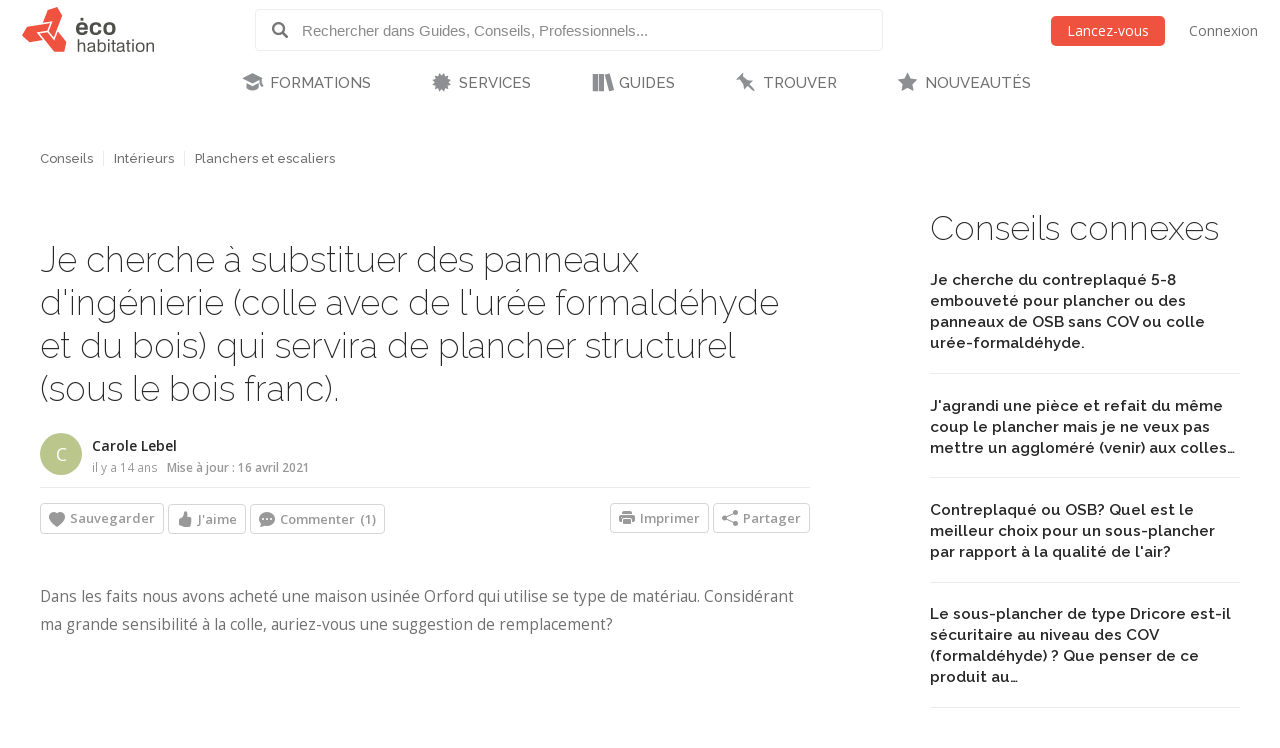

--- FILE ---
content_type: text/html; charset=utf-8
request_url: https://www.ecohabitation.com/discussions/1226/panneaux-de-copeaux-je-cherche-a-substituer-des-panneaux-dingenierie-colle-avec-de-luree-formaldehyde-et-du-bois-qui-servira-de-plancher-structurel-sous-le-bois-franc/
body_size: 25993
content:

<!DOCTYPE html>
<html lang="fr" class="lang-fr section-discussions">
<head>
    
<script>window.gtag=window.gtag||function(){};window.ga=window.ga||function(){};</script>

    <link rel="preconnect" href="https://www.googletagmanager.com">

    <script>
        ECO_GTAG_CONFIG = {};

        
            ECO_GTAG_CONFIG.content_type = "Conseils";
            ECO_GTAG_CONFIG.category = "Planchers et escaliers";
            ECO_GTAG_CONFIG.zone = "F52";
        

        
    </script>

    

    
        <script async src="https://www.googletagmanager.com/gtag/js?id=G-EYL8S8R2L6"></script>
        <script>
            window.dataLayer = window.dataLayer || [];
            function gtag(){dataLayer.push(arguments);}
            gtag('js', new Date());
            gtag('config', 'G-EYL8S8R2L6', ECO_GTAG_CONFIG);
        </script>
    

    




    
    <meta charset="UTF-8">
    <title>Ingénierie, OSB, aggloméré, que choisir ? - Écohabitation</title>
    <meta name="description" content="Je cherche à substituer des panneaux d&#x27;ingénierie (colle avec de l&#x27;urée formaldéhyde et du bois) qui servira de plancher structurel (sous le bois franc).">
    <meta name="keywords" content="Contreplaqué, COV, Sans COV">
    <meta name="viewport" content="width=device-width, initial-scale=1">
    
    <meta http-equiv="last-modified" content="2021-04-16">
    
    <link rel="canonical" href="https://www.ecohabitation.com/discussions/1226/panneaux-de-copeaux-je-cherche-a-substituer-des-panneaux-dingenierie-colle-avec-de-luree-formaldehyde-et-du-bois-qui-servira-de-plancher-structurel-sous-le-bois-franc/">
    <meta property="og:url" content="https://www.ecohabitation.com/discussions/1226/panneaux-de-copeaux-je-cherche-a-substituer-des-panneaux-dingenierie-colle-avec-de-luree-formaldehyde-et-du-bois-qui-servira-de-plancher-structurel-sous-le-bois-franc/">
    
    <meta property="fb:app_id" content="464627777732521">

    <meta property="og:title" content="Ingénierie, OSB, aggloméré, que choisir ?">
    <meta property="og:description" content="Je cherche à substituer des panneaux d&#x27;ingénierie (colle avec de l&#x27;urée formaldéhyde et du bois) qui servira de plancher structurel (sous le bois franc).">
    
    

    <meta property="og:type" content="article">
    <meta property="article:section" content="Conseils">
    
    <meta property="article:publisher" content="162896563721443">
    

    

    <meta property="og:image" content="https://www.ecohabitation.com/static/website/img/og-image-ecohabitation.82492609110d.jpg">
    <link rel="shortcut icon" href="/static/website/img/favicon.6278270913a5.ico">
    <link rel="preconnect" href="https://fonts.googleapis.com">
    <link rel="preconnect" href="https://fonts.gstatic.com" crossorigin>
    <link rel="preconnect" href="https://ajax.googleapis.com">
    
    
        <link rel="preconnect" href="https://ras.ecohome.net">

        <link rel="preconnect" href="https://js.hs-scripts.com">
        <link rel="preconnect" href="https://js.hscollectedforms.net">
        <link rel="preconnect" href="https://js.hs-analytics.net">
        <link rel="preconnect" href="https://js.hsleadflows.net">
        <link rel="preconnect" href="https://js.hs-banner.com">
        <link rel="preconnect" href="https://forms.hsforms.com">
        <link rel="preconnect" href="https://track.hubspot.com">

        <link rel="preconnect" href="https://connect.facebook.net">
        <link rel="preconnect" href="https://www.facebook.com">

        <link rel="preconnect" href="https://z-na.associates-amazon.com">

        <link rel="preconnect" href="https://s.adroll.com">
        <link rel="preconnect" href="https://d.adroll.com">
        <link rel="preconnect" href="https://d.adroll.mgr.consensu.org">
        <link rel="preconnect" href="https://dsum-sec.casalemedia.com">
        <link rel="preconnect" href="https://pixel.rubiconproject.com">
        <link rel="preconnect" href="https://sync.outbrain.com">
        <link rel="preconnect" href="https://pixel.advertising.com">
        <link rel="preconnect" href="https://sync.taboola.com">
        <link rel="preconnect" href="https://simage2.pubmatic.com">
        <link rel="preconnect" href="https://eb2.3lift.com">
        <link rel="preconnect" href="https://ups.analytics.yahoo.com">
    


    <link href="https://fonts.googleapis.com/css2?family=Open+Sans:wght@300;400;600&family=Raleway:wght@100;200;300;500;600&display=swap" rel="preload" as="style" onload="this.onload=null;this.rel='stylesheet'">
    <link href="/static/website/css/normalize.min.ac230a49d6d6.css" rel="stylesheet">
    <link href="/static/website/css/style.63a8d2331a55.css" rel="stylesheet">
    <link href="/static/website/css/responsive.3b84be3a24ed.css" rel="stylesheet">
    <link href="/static/website/lang/fr/css/style.6ce24a23f774.css" rel="stylesheet">
    <link href="/static/website/css/bootstrap-icons.4687b01d2564.css" rel="preload" as="style" onload="this.onload=null;this.rel='stylesheet'">
    <link href="/static/website/css/fallback.1e78a80a4773.css" rel="preload" as="style" onload="this.onload=null;this.rel='stylesheet'">
    <link href="/static/search/css/jquery.typeahead.min.bd8b222fea6b.css" rel="preload" as="style" onload="this.onload=null;this.rel='stylesheet'">
    <link href="/static/search/css/jquery.typeahead.custom.0a3e7eef66f8.css" rel="preload" as="style" onload="this.onload=null;this.rel='stylesheet'">
    <link href="/static/website/plugins/slick/slick.18ef3d49eaee.css" rel="preload" as="style" onload="this.onload=null;this.rel='stylesheet'">
    <link href="/static/website/plugins/slick/slick-theme.463577beeb15.css" rel="preload" as="style" onload="this.onload=null;this.rel='stylesheet'">

    <noscript>
        <link href="https://fonts.googleapis.com/css2?family=Open+Sans:wght@300;400;600&family=Raleway:wght@100;200;300;500;600&display=swap" rel="stylesheet">
        <link href="/static/website/css/fallback.1e78a80a4773.css" rel="stylesheet">
        <link href="/static/website/css/bootstrap-icons.4687b01d2564.css" rel="stylesheet">
        <link href="/static/search/css/jquery.typeahead.min.bd8b222fea6b.css" rel="stylesheet">
        <link href="/static/search/css/jquery.typeahead.custom.0a3e7eef66f8.css" rel="stylesheet">
        <link href="/static/website/plugins/slick/slick.18ef3d49eaee.css" rel="stylesheet">
        <link href="/static/website/plugins/slick/slick-theme.463577beeb15.css" rel="stylesheet">
    </noscript>

    
        <link href="/static/website/css/print.888220c6d8b7.css" media="print" rel="stylesheet">
    

</head>
<body>
    
    <div id="header">
        <div class="header-wrapper">
            <div class="mobile-menu-toggle"></div>
            
<a class="logo-wrapper" href="/">
    
        <svg class="main-logo" xmlns="http://www.w3.org/2000/svg" viewBox="0 0 664.268 226.4">
            <g>
                <g class="icon-container">
                    <polygon points="132.448,105.643 141.791,81.34 25.147,99.729 0,143.307 37.339,177.059 104.909,166.388 82.684,138.866 73.705,127.772 120.979,120.317 127.2,119.33"/>
                    <polygon points="164.84,162.83 162.427,169.085 128.375,127.003 126.309,127.317 88.173,133.333 119.39,171.956 162.391,225.201 212.728,225.201 223.267,176 180.25,122.758 171.86,144.561"/>
                    <polygon points="134.417,122.125 160.002,153.8 175.441,113.705 177.844,107.449 202.427,43.581 177.248,0 129.372,15.461 104.783,79.329 110.171,78.483 147.217,72.639 153.844,71.596"/>
                </g>
                <g class="name-container">
                    <path d="M280.239,162.033h7.516v24.976c1.66-3.578,3.927-8.821,14.671-8.821c15.286,0,15.286,9.692,15.286,16.86v30.129h-7.51v-29.605c0-7.865-1.486-11.266-9.782-11.266c-7.952,0-12.665,5.062-12.665,14.232v26.639h-7.516V162.033z"/>
                    <path d="M330.712,193.561c0-6.377,0-15.373,19.473-15.373c12.489,0,17.123,3.931,17.123,14.851v22.531c0,3.853,1.576,3.934,4.365,3.934v5.674c-1.046,0-2.095,0.089-3.145,0.089c-5.763,0-7.342-1.313-8.381-5.763c-2.536,3.49-5.421,6.897-15.986,6.897c-11.356,0-15.285-4.628-15.285-13.709c0-9.174,4.016-12.492,28.124-15.631c2.618-0.352,2.618-4.286,2.618-5.592c0-6.114-2.974-7.163-10.483-7.163c-9.778,0-11.177,2.525-11.177,9.255H330.712z M359.795,207.185v-5.414c-4.19,1.402-7.427,1.925-10.223,2.273c-12.574,1.658-12.923,4.45-12.923,9.43c0,5.24,3.841,6.813,9.078,6.813C354.902,220.286,359.881,216.181,359.795,207.185z"/>
                    <path d="M381.093,162.033h7.51v24.374c1.927-4.023,3.67-8.22,14.153-8.22c13.791,0,19.298,6.9,19.298,23.324c0,19.481-7.857,24.889-19.298,24.889c-9.704,0-12.838-4.019-14.852-7.86v6.637h-6.812V162.033z M401.708,184.306c-12.75,0-13.536,13.186-13.536,18.688c0,10.917,3.746,17.292,14.322,17.292c9.515,0,11.969-6.026,11.969-18.953C414.462,189.805,412.275,184.306,401.708,184.306z"/>
                    <path d="M432.438,162.033h7.509v9.082h-7.509V162.033z M432.438,179.411h7.509v45.766h-7.509V179.411z"/>
                    <path d="M448.844,185.614v-6.203h6.552v-13.802h7.517v13.802h8.647v6.203h-8.647v28.469c0,4.813,0.086,5.25,4.453,5.25c1.046,0,2.014-0.097,3.06-0.182v6.025c-1.921,0.175-3.846,0.261-5.766,0.261c-9.264,0-9.264-5.408-9.264-10.917v-28.906H448.844z"/>
                    <path d="M477.92,193.561c0-6.377,0-15.373,19.476-15.373c12.49,0,17.128,3.931,17.128,14.851v22.531c0,3.853,1.568,3.934,4.361,3.934v5.674c-1.046,0-2.089,0.089-3.138,0.089c-5.766,0-7.342-1.313-8.395-5.763c-2.526,3.49-5.414,6.897-15.979,6.897c-11.354,0-15.284-4.628-15.284-13.709c0-9.174,4.016-12.492,28.123-15.631c2.617-0.352,2.617-4.286,2.617-5.592c0-6.114-2.963-7.163-10.479-7.163c-9.774,0-11.18,2.525-11.18,9.255H477.92z M507.004,207.185v-5.414c-4.188,1.402-7.424,1.925-10.22,2.273c-12.574,1.658-12.923,4.45-12.923,9.43c0,5.24,3.849,6.813,9.085,6.813C502.121,220.286,507.089,216.181,507.004,207.185z"/>
                    <path d="M523.244,185.614v-6.203h6.545v-13.802h7.516v13.802h8.645v6.203h-8.645v28.469c0,4.813,0.086,5.25,4.451,5.25c1.049,0,2.013-0.097,3.055-0.182v6.025c-1.917,0.175-3.838,0.261-5.759,0.261c-9.263,0-9.263-5.408-9.263-10.917v-28.906H523.244z"/>
                    <path d="M555.373,162.033h7.509v9.082h-7.509V162.033z M555.373,179.411h7.509v45.766h-7.509V179.411z"/>
                    <path d="M572.579,202.298c0-16.335,6.982-24.11,22.794-24.11c15.979,0,21.311,9.519,21.311,24.28c0,13.02-3.931,23.933-22.186,23.933C578.251,226.4,572.579,217.49,572.579,202.298z M594.586,184.306c-12.315,0-14.328,8.469-14.328,18.423c0,9.696,2.796,17.558,13.628,17.558c11.966,0,15.028-5.503,15.028-17.469C608.915,190.505,605.763,184.306,594.586,184.306z"/>
                    <path d="M626.712,179.411h7.509v7.075c1.572-3.579,4.368-8.299,14.681-8.299c15.018,0,15.366,9.17,15.366,15.811v31.179h-7.513v-29.08c0-6.897-0.607-11.621-9.259-11.621c-6.979,0-13.275,2.882-13.275,14.151v26.55h-7.509V179.411z"/>
                </g>
                <g class="name-container">
                    <path d="M314.809,102.732h-26.494c0.817-6.167,1.509-13.612,14.644-13.612C313.424,89.12,314.809,95.636,314.809,102.732z M331.437,114.004c0.925-17.554-2.324-37.194-29.172-37.194c-22.665,0-30.343,12.899-30.343,32.307c0,21.277,8.839,31.852,29.642,31.852c24.182,0,27.549-12.082,28.824-19.644h-15.801c-1.051,3.606-1.753,7.438-11.741,7.438c-11.506,0-14.885-4.993-14.885-14.759H331.437z"/>
                    <path d="M383.613,99.35c-0.804-4.649-0.694-10.23-12.668-10.23c-11.847,0-14.286,8.962-14.286,18.61c0,14.067,3.134,21.385,13.59,21.385c13.364,0,12.561-5.937,13.364-12.441h15.924c0,9.532-4.987,24.295-28.827,24.295c-19.294,0-29.982-10.688-29.982-32.31c0-18.257,7.912-31.849,31.271-31.849c20.217,0,27.077,10.691,27.077,22.54H383.613z"/>
                    <path d="M454.395,107.377c0,13.948-2.085,21.51-15.221,21.51c-9.993,0-13.6-5.821-13.6-20.228c0-15.812,4.416-19.652,15.343-19.652C450.916,89.007,454.395,94.944,454.395,107.377z M439.752,140.969c23.14,0,30.803-13.022,30.803-32.197c0-22.082-9.878-31.961-30.218-31.961c-17.668,0-30.923,7.087-30.923,32.542C409.415,131.33,419.757,140.969,439.752,140.969z"/>
                    <rect x="294.588" y="54.625" width="14.306" height="14.304"/>
                </g>
            </g>
        </svg>
    
</a>

            <div class="header-search">
                <form class="top-search" action="/guides/">
                    <div class="typeahead__container">
                        <div class="typeahead__field">
                            <span class="typeahead__button">
                                <label for="id_typeahead__input">
                                    <button type="submit" name="search" aria-label="Rechercher dans Guides, Conseils, Professionnels">
                                        <span class="typeahead__search-icon"></span>
                                    </button>
                                </label>
                            </span>
                            <span class="typeahead__query">
                                <input class="js-typeahead"
                                       style="background: none;"
                                       id="id_typeahead__input"
                                       name="q"
                                       type="search"
                                       placeholder="Rechercher dans Guides, Conseils, Professionnels..."
                                       value=""
                                       data-source="2"
                                       autocomplete="off">
                            </span>
                        </div>
                    </div>
                </form>
            </div>

            <div class="header-action">
                <div class="mobile-search-toggle typeahead__search-icon" title="Rechercher"></div>

                
            </div>

            
                <ul class="header-auth mainmenu">
                    <li class="child"><a data-modal class="buttons button-orange" href="/inscription/?next=/discussions/1226/panneaux-de-copeaux-je-cherche-a-substituer-des-panneaux-dingenierie-colle-avec-de-luree-formaldehyde-et-du-bois-qui-servira-de-plancher-structurel-sous-le-bois-franc/" rel="nofollow">Lancez-vous</a></li>
                    <li class="child nomobile"><a data-modal href="/connexion/?next=/discussions/1226/panneaux-de-copeaux-je-cherche-a-substituer-des-panneaux-dingenierie-colle-avec-de-luree-formaldehyde-et-du-bois-qui-servira-de-plancher-structurel-sous-le-bois-franc/" rel="nofollow">Connexion</a></li>
                </ul>
            
            <div class="clear"></div>
        </div>

        
            <nav id="mainnav">
                <ul class="mainmenu">
                    



    <li class="child section-training has-childs level-0">
        <a href="/formations/">FORMATIONS</a>
        
            <ul class="submenu">
                

<li class="column"><ul>

    <li class="child level-1">
        <a href="https://www.ecohabitation.com/formations/">Nos formations</a>
        
    </li>
    
        
    

    <li class="child has-childs level-1 last">
        <a href="/formations/webinaires/midrise-bois-vs-beton/">Webinaires et Événements</a>
        
            <ul class="submenu">
                



    <li class="child level-2">
        <a href="/dossier-inondation-cohabiter-avec-l-eau/">Dossier inondation : Cohabiter avec l&#x27;eau</a>
        
    </li>
    

    <li class="child level-2">
        <a href="/formations/webinaires/midrise-bois-vs-beton/">Midrise - Bois vs Béton</a>
        
    </li>
    

    <li class="child level-2 last">
        <a href="/formations/videos/">Vidéos</a>
        
    </li>
    

            </ul>

        
    </li>
    
        
            </ul></li>
        
    

            </ul>

        
    </li>
    

    <li class="child section-services has-childs level-0">
        <a href="/services/">SERVICES</a>
        
            <ul class="submenu">
                

<li class="column"><ul>

    <li class="child has-childs level-1">
        <a href="/multilogement-commercial-institutionnel/">Multilogement, Commercial et Institutionnel</a>
        
            <ul class="submenu">
                



    <li class="child level-2">
        <a href="/multilogement-commercial-institutionnel/optimisation-energetique-sur-plans/">Optimisation énergétique sur plans</a>
        
    </li>
    

    <li class="child level-2">
        <a href="/multilogement-commercial-institutionnel/audit-energetique/">Audit énergétique</a>
        
    </li>
    

    <li class="child level-2">
        <a href="/multilogement-commercial-institutionnel/batiment-carbone-zero/">Bâtiment à Carbone Zéro</a>
        
    </li>
    

    <li class="child level-2 last">
        <a href="/multilogement-commercial-institutionnel/financements/">Accompagnement énergétique APH</a>
        
    </li>
    

            </ul>

        
    </li>
    
        
    

    <li class="child has-childs level-1">
        <a href="/quartiers/">Planification urbaine</a>
        
            <ul class="submenu">
                



    <li class="child level-2">
        <a href="/planification-urbaine/quartiers-durables/">Quartiers durables</a>
        
    </li>
    

    <li class="child level-2">
        <a href="/planification-urbaine/reseaux-thermiques/">Réseaux thermiques</a>
        
    </li>
    

    <li class="child level-2 last">
        <a href="/planification-urbaine/municipalites-durables/">Municipalités durables</a>
        
    </li>
    

            </ul>

        
    </li>
    
        
            </ul></li><li class="column"><ul>
        
    

    <li class="child has-childs level-1">
        <a href="/coaching-de-projet/">Coaching de projet</a>
        
            <ul class="submenu">
                



    <li class="child level-2">
        <a href="/coaching-de-projet/">Coaching en rénovation et en construction</a>
        
    </li>
    

    <li class="child level-2 last">
        <a href="/coaching-de-projet/coaching-en-uha/">Coaching en UHA</a>
        
    </li>
    

            </ul>

        
    </li>
    
        
    

    <li class="child has-childs level-1 last">
        <a href="/jerenoveco/">Démarche JeRénovÉco</a>
        
            <ul class="submenu">
                



    <li class="child level-2">
        <a href="/jerenoveco/a-propos/">À propos</a>
        
    </li>
    

    <li class="child level-2">
        <a href="/jerenoveco/pour-qui/">À qui s&#x27;adresse JeRénovÉco?</a>
        
    </li>
    

    <li class="child level-2">
        <a href="/jerenoveco/energie/">Volet énergie et décarbonation</a>
        
    </li>
    

    <li class="child level-2 last">
        <a href="/jerenoveco/adaptation/">Volet inondations</a>
        
    </li>
    

            </ul>

        
    </li>
    
        
            </ul></li>
        
    

            </ul>

        
    </li>
    

    <li class="child section-guides has-childs level-0">
        <a href="/guides/">GUIDES</a>
        
            <ul class="submenu">
                

<li class="column"><ul>

    <li class="child has-childs level-1">
        <a href="/guides/planification-et-conception/">Planification et conception</a>
        
            <ul class="submenu">
                



    <li class="child level-2">
        <a href="/guides/mode-de-vie-et-mobilite/">Mode de vie et mobilité</a>
        
    </li>
    

    <li class="child level-2">
        <a href="/guides/subventions-et-incitatifs/">Subventions et incitatifs</a>
        
    </li>
    

    <li class="child level-2">
        <a href="/guides/financement-hypothecaire-et-fiscalite/">Financement hypothécaire et fiscalité</a>
        
    </li>
    

    <li class="child level-2">
        <a href="/guides/codes-et-reglementations/">Codes et règlementations</a>
        
    </li>
    

    <li class="child level-2">
        <a href="/guides/les-certifications-ecologiques/">Les certifications écologiques</a>
        
    </li>
    

    <li class="child level-2">
        <a href="/guides/ecodesign/">Écodesign</a>
        
    </li>
    

    <li class="child level-2">
        <a href="/guides/maisons-autonomes-et-nette-zero/">Maisons autonomes et Nette-Zéro</a>
        
    </li>
    

    <li class="child level-2">
        <a href="/guides/materiaux-et-ressources/">Matériaux et ressources</a>
        
    </li>
    

    <li class="child level-2">
        <a href="/guides/architecture-et-conception-de-plans/">Architecture et conception de plans</a>
        
    </li>
    

    <li class="child level-2">
        <a href="/guides/entrepreneurs-expertise/">Entrepreneurs - Expertise</a>
        
    </li>
    

    <li class="child level-2">
        <a href="/guides/sante-et-qualite-de-lair/">Santé et qualité de l&#x27;air</a>
        
    </li>
    

    <li class="child level-2">
        <a href="/guides/gestion-des-dechets/">Gestion des déchets</a>
        
    </li>
    

    <li class="child level-2 last">
        <a href="/guides/immobilier-et-maisons-neuves/">Immobilier et maisons neuves</a>
        
    </li>
    

            </ul>

        
    </li>
    
        
    

    <li class="child has-childs level-1">
        <a href="/guides/fondations-et-sous-sol/">Fondations et sous-sol</a>
        
            <ul class="submenu">
                



    <li class="child level-2">
        <a href="/guides/excavation/">Excavation</a>
        
    </li>
    

    <li class="child level-2">
        <a href="/guides/radon/">Radon</a>
        
    </li>
    

    <li class="child level-2">
        <a href="/guides/fondations-nouvelle-construction/">Fondations - Nouvelle construction</a>
        
    </li>
    

    <li class="child level-2">
        <a href="/guides/fondations-renovation/">Fondations - Rénovation</a>
        
    </li>
    

    <li class="child level-2 last">
        <a href="/guides/drainage-et-impermeabilisation/">Drainage et imperméabilisation</a>
        
    </li>
    

            </ul>

        
    </li>
    
        
            </ul></li><li class="column"><ul>
        
    

    <li class="child has-childs level-1">
        <a href="/guides/murs-et-toitures/">Murs et toitures</a>
        
            <ul class="submenu">
                



    <li class="child level-2">
        <a href="/guides/coupes-de-mur-nouvelle-construction/">Coupes de mur - Nouvelle construction</a>
        
    </li>
    

    <li class="child level-2">
        <a href="/guides/coupes-de-mur-renovation/">Coupes de mur - Rénovation</a>
        
    </li>
    

    <li class="child level-2">
        <a href="/guides/etancheite-pare-air-pare-vapeur/">Étanchéité - Pare-air - Pare-vapeur</a>
        
    </li>
    

    <li class="child level-2">
        <a href="/guides/isolation-et-insonorisation/">Isolation et insonorisation</a>
        
    </li>
    

    <li class="child level-2">
        <a href="/guides/portes-et-fenetres/">Portes et fenêtres</a>
        
    </li>
    

    <li class="child level-2">
        <a href="/guides/entretoits-nouvelle-construction/">Entretoits - Nouvelle construction</a>
        
    </li>
    

    <li class="child level-2">
        <a href="/guides/entretoits-renovation/">Entretoits - Rénovation</a>
        
    </li>
    

    <li class="child level-2">
        <a href="/guides/toitures/">Toitures</a>
        
    </li>
    

    <li class="child level-2">
        <a href="/guides/revetements-exterieurs/">Revêtements extérieurs</a>
        
    </li>
    

    <li class="child level-2 last">
        <a href="/guides/controle-des-parasites/">Contrôle des parasites</a>
        
    </li>
    

            </ul>

        
    </li>
    
        
    

    <li class="child has-childs level-1">
        <a href="/guides/mecanique-du-batiment/">Mécanique du bâtiment</a>
        
            <ul class="submenu">
                



    <li class="child level-2">
        <a href="/guides/chauffage-et-climatisation/">Chauffage et climatisation</a>
        
    </li>
    

    <li class="child level-2">
        <a href="/guides/ventilation/">Ventilation</a>
        
    </li>
    

    <li class="child level-2">
        <a href="/guides/plomberie-et-gestion-efficace-de-leau/">Plomberie et gestion efficace de l&#x27;eau</a>
        
    </li>
    

    <li class="child level-2">
        <a href="/guides/electricite/">Électricité</a>
        
    </li>
    

    <li class="child level-2 last">
        <a href="/guides/energies-renouvelables/">Énergies renouvelables</a>
        
    </li>
    

            </ul>

        
    </li>
    
        
            </ul></li><li class="column"><ul>
        
    

    <li class="child has-childs level-1">
        <a href="/guides/interieurs/">Intérieurs</a>
        
            <ul class="submenu">
                



    <li class="child level-2">
        <a href="/guides/murs-et-plafonds-revetements-interieurs/">Murs et plafonds - Revêtements intérieurs</a>
        
    </li>
    

    <li class="child level-2">
        <a href="/guides/planchers-et-escaliers/">Planchers et escaliers</a>
        
    </li>
    

    <li class="child level-2">
        <a href="/guides/peintures-finis-et-enduits-naturels/">Peintures, finis et enduits naturels</a>
        
    </li>
    

    <li class="child level-2">
        <a href="/guides/portes-et-moulures/">Portes et moulures</a>
        
    </li>
    

    <li class="child level-2">
        <a href="/guides/cuisines/">Cuisines</a>
        
    </li>
    

    <li class="child level-2">
        <a href="/guides/salles-de-bains/">Salles de bains</a>
        
    </li>
    

    <li class="child level-2">
        <a href="/guides/amenagement-du-sous-sol/">Aménagement du sous-sol</a>
        
    </li>
    

    <li class="child level-2">
        <a href="/guides/mobilier-et-decoration/">Mobilier et décoration</a>
        
    </li>
    

    <li class="child level-2">
        <a href="/guides/nettoyage-et-entretien/">Nettoyage et entretien</a>
        
    </li>
    

    <li class="child level-2 last">
        <a href="/guides/recyclage-et-compostage/">Recyclage et compostage</a>
        
    </li>
    

            </ul>

        
    </li>
    
        
    

    <li class="child has-childs level-1">
        <a href="/guides/amenagement-exterieur/">Aménagement extérieur</a>
        
            <ul class="submenu">
                



    <li class="child level-2">
        <a href="/guides/terrasses-balcons-et-gazebos/">Terrasses, balcons et gazébos</a>
        
    </li>
    

    <li class="child level-2">
        <a href="/guides/pavages-et-permeabilite-du-lot/">Pavages et perméabilité du lot</a>
        
    </li>
    

    <li class="child level-2">
        <a href="/guides/amenagement-paysager/">Aménagement paysager</a>
        
    </li>
    

    <li class="child level-2">
        <a href="/guides/systeme-dirrigation/">Système d&#x27;irrigation</a>
        
    </li>
    

    <li class="child level-2">
        <a href="/guides/recuperation-des-eaux-de-pluie/">Récupération des eaux de pluie</a>
        
    </li>
    

    <li class="child level-2">
        <a href="/guides/production-alimentaire/">Production alimentaire</a>
        
    </li>
    

    <li class="child level-2">
        <a href="/guides/piscines-et-bassins-naturels/">Piscines et bassins naturels</a>
        
    </li>
    

    <li class="child level-2 last">
        <a href="/guides/serres-solariums/">Serres &amp; Solariums</a>
        
    </li>
    

            </ul>

        
    </li>
    
        
            </ul></li><li class="column"><ul>
        
    

    <li class="child has-childs level-1">
        <a href="/guides/leed-guide-technique/">LEED - Guide technique</a>
        
            <ul class="submenu">
                



    <li class="child level-2">
        <a href="/guides/leed-v4/">LEED v4</a>
        
    </li>
    

    <li class="child level-2 last">
        <a href="/guides/leed-2009/">LEED 2009</a>
        
    </li>
    

            </ul>

        
    </li>
    
        
    

    <li class="child has-childs level-1">
        <a href="/guides/urbanisme-et-amenagement-du-territoire/">Urbanisme et  Aménagement du territoire</a>
        
            <ul class="submenu">
                



    <li class="child level-2">
        <a href="/guides/amenagement-densite/">Aménagement &amp; densité</a>
        
    </li>
    

    <li class="child level-2">
        <a href="/guides/ilots-de-chaleurs/">Îlots de chaleurs</a>
        
    </li>
    

    <li class="child level-2">
        <a href="/guides/gestion-de-leau/">Gestion de l&#x27;eau</a>
        
    </li>
    

    <li class="child level-2">
        <a href="/guides/matieres-residuelles/">Matières résiduelles</a>
        
    </li>
    

    <li class="child level-2">
        <a href="/guides/transport-deplacement/">Transport - déplacement</a>
        
    </li>
    

    <li class="child level-2">
        <a href="/guides/reduction-des-emissions-de-ges/">Réduction des émissions de GES</a>
        
    </li>
    

    <li class="child level-2 last">
        <a href="/guides/municipalites-encourager-lhabitation-durable/">Municipalités: encourager l&#x27;habitation durable</a>
        
    </li>
    

            </ul>

        
    </li>
    
        
            </ul></li><li class="column"><ul>
        
    

    <li class="child level-1">
        <a href="/publications-exclusives/">Publications exclusives</a>
        
    </li>
    
        
    

    <li class="child level-1">
        <a href="/discussions/">Questions et réponses</a>
        
    </li>
    
        
            </ul></li><li class="column"><ul>
        
    

    <li class="child level-1 last">
        <a href="/renovation/">Rénovation Écohabitation</a>
        
    </li>
    
        
            </ul></li>
        
    

            </ul>

        
    </li>
    

    <li class="child section-projects has-childs level-0">
        <a href="/trouver/">TROUVER</a>
        
            <ul class="submenu">
                

<li class="column"><ul>

    <li class="child has-childs level-1 last">
        <a href="/trouver/">TROUVER DE L&#x27;INSPIRATION</a>
        
            <ul class="submenu">
                



    <li class="child level-2">
        <a href="/trouver/kits/">Maisons préfabriquées pour le Québec</a>
        
    </li>
    

    <li class="child level-2">
        <a href="/projets/">Projets exemplaires</a>
        
    </li>
    

    <li class="child level-2 last">
        <a href="/trouver/proprietes-a-vendre/">Propriétés et condos écologiques à vendre</a>
        
    </li>
    

            </ul>

        
    </li>
    
        
            </ul></li>
        
    

            </ul>

        
    </li>
    

    <li class="child section-latest level-0 last">
        <a href="/nouveautes/">NOUVEAUTÉS</a>
        
    </li>
    

                </ul>
            </nav>
        
    </div>

    <div id="content">
        
    























    <div class="content-article">
        <div class="sidebar">
            
                
                    <div id="ras-73" class="ras dpg" data-id="1"></div>


                

                
    
        
        
            <h2>Conseils connexes</h2>
            

<div class="list sidelist sidelist-discussions">
    
    <div class="row">
        <div class="node-content">
            <a class="node-title" href="/discussions/1059/contreplaque-je-cherche-du-contreplaque-5-8-embouvete-pour-plancher-ou-des-panneaux-de-osb-sans-cov-ou-colle-uree-formaldehyde/" title="Je cherche du contreplaqué 5-8 embouveté pour plancher ou des panneaux de OSB sans COV ou colle urée-formaldéhyde."><h3>Je cherche du contreplaqué 5-8 embouveté pour plancher ou des panneaux de OSB sans COV ou colle urée-formaldéhyde.</h3></a>
        </div>
    </div>
    
    <div class="row">
        <div class="node-content">
            <a class="node-title" href="/discussions/1134/contreplaque-jagrandi-une-piece-et-refait-du-meme-coup-le-plancher-mais-je-ne-veux-pas-mettre-un-agglomere-venir-aux-colles-classiques/" title="J&#x27;agrandi une pièce et refait du même coup le plancher mais je ne veux pas mettre un aggloméré (venir) aux colles classiques."><h3>J&#x27;agrandi une pièce et refait du même coup le plancher mais je ne veux pas mettre un aggloméré (venir) aux colles…</h3></a>
        </div>
    </div>
    
    <div class="row">
        <div class="node-content">
            <a class="node-title" href="/discussions/1232/planchers-contreplaque-ou-osb-quel-est-le-meilleur-choix-pour-un-sous-plancher-par-rapport-a-la-qualite-de-lair/" title="Contreplaqué ou OSB? Quel est le meilleur choix pour un sous-plancher par rapport à la qualité de l&#x27;air?"><h3>Contreplaqué ou OSB? Quel est le meilleur choix pour un sous-plancher par rapport à la qualité de l&#x27;air?</h3></a>
        </div>
    </div>
    
    <div class="row">
        <div class="node-content">
            <a class="node-title" href="/discussions/1566/materiaux-le-sous-plancher-de-type-dricore-est-il-securitaire-au-niveau-des-cov-formaldehyde-que-penser-de-ce-produit-au-niveau-ecologique/" title="Le sous-plancher de type Dricore est-il sécuritaire au niveau des COV (formaldéhyde) ? Que penser de ce produit au niveau écologique ?"><h3>Le sous-plancher de type Dricore est-il sécuritaire au niveau des COV (formaldéhyde) ? Que penser de ce produit au…</h3></a>
        </div>
    </div>
    
    <div class="row">
        <div class="node-content">
            <a class="node-title" href="/discussions/4808/comment-choisir-entre-le-stratifie-ou-le-bois-d-ingenierie-avec-un-plancher-chauffant-electrique/" title="Comment choisir entre le stratifié ou le bois d&#x27;ingénierie avec un plancher chauffant électrique ?"><h3>Comment choisir entre le stratifié ou le bois d&#x27;ingénierie avec un plancher chauffant électrique ?</h3></a>
        </div>
    </div>
    
    <div class="row">
        <div class="node-content">
            <a class="node-title" href="/discussions/1690/sante-les-planchers-flottants-contiennent-ils-de-luree-formaldehyde/" title="Les planchers flottants contiennent-ils de l&#x27;urée-formaldéhyde ?"><h3>Les planchers flottants contiennent-ils de l&#x27;urée-formaldéhyde ?</h3></a>
        </div>
    </div>
    
    <div class="row">
        <div class="node-content">
            <a class="node-title" href="/discussions/1128/plancher-flottant-dans-certains-coins-le-plancher-flottant-a-perdu-de-petits-bouts-de-lamelles-y-a-t-il-des-solutions-pour-eviter-de-tout-jeter/" title="Dans certains coins, le plancher flottant a perdu de petits bouts de lamelles. Y a-t-il des solutions pour éviter de tout jeter?"><h3>Dans certains coins, le plancher flottant a perdu de petits bouts de lamelles. Y a-t-il des solutions pour éviter de…</h3></a>
        </div>
    </div>
    
    <div class="row">
        <div class="node-content">
            <a class="node-title" href="/discussions/1446/qualite-de-lair-les-panneaux-cur-de-porte-sont-ils-dangereux-comme-isolant-interieur-peut-il-y-avoir-des-emanations-toxiques-de-ces-panneaux/" title="Les panneaux cœur de porte sont-ils dangereux comme isolant intérieur, peut-il y avoir des émanations toxiques de ces panneaux?"><h3>Les panneaux cœur de porte sont-ils dangereux comme isolant intérieur, peut-il y avoir des émanations toxiques de ces…</h3></a>
        </div>
    </div>
    
</div>
        
    


                
                    <div id="ras-74" class="ras dpg" data-id="2"></div>


                

                
    
        
        
            <h2>Guides connexes</h2>
            

<div class="list sidelist">
    
    <div class="row">
        <div class="node-thumb">
        
            <a href="/guides/2432/les-sous-planchers/" title="Planchers écologiques : Préparatifs - les sous-planchers"><img class="node-image lazyload" data-src="/media/articles/images/50/da/50da818713223d5b06254b202ea76b0ab5ec736c/thumbs/3F17B3lHOgO9_120x120_EE_R0wWf.jpg" alt="Fiche Planchers écologiques : Préparatifs - les sous-planchers" width="120" height="120" src="/static/website/img/pixel.2f22d8da6588.gif" style="aspect-ratio: 120/120;"></a>
        
        </div>
        <div class="node-content">
            <a class="node-title" href="/guides/2432/les-sous-planchers/" title="Les sous-planchers"><h3>Les sous-planchers</h3></a>
        </div>
    </div>
    
    <div class="row">
        <div class="node-thumb">
        
            <a href="/guides/2373/un-plancher-durable-et-sain/" title="Choisir son plancher: ce qu&#x27;il faut retenir"><img class="node-image lazyload" data-src="/media/articles/images/7f/c3/7fc3032bb95ff09c1d74d5c734d15930dd105164/thumbs/n1CrV0_WTkdd_120x120_EE_R0wWf.jpg" alt="Choisir son plancher" width="120" height="120" src="/static/website/img/pixel.2f22d8da6588.gif" style="aspect-ratio: 120/120;"></a>
        
        </div>
        <div class="node-content">
            <a class="node-title" href="/guides/2373/un-plancher-durable-et-sain/" title="Choisir son plancher: ce qu&#x27;il faut retenir"><h3>Choisir son plancher: ce qu&#x27;il faut retenir</h3></a>
        </div>
    </div>
    
    <div class="row">
        <div class="node-thumb">
        
            <a href="/guides/2435/poser-un-plancher-neuf/" title="Poser un plancher tout neuf"><img class="node-image lazyload" data-src="/media/articles/images/70/48/70485f5be6a31282165a02396f4337724402fb3f/thumbs/ueDAOkQtYLe8_120x120_EE_R0wWf.jpg" alt="Poser un plancher tout neuf" width="120" height="120" src="/static/website/img/pixel.2f22d8da6588.gif" style="aspect-ratio: 120/120;"></a>
        
        </div>
        <div class="node-content">
            <a class="node-title" href="/guides/2435/poser-un-plancher-neuf/" title="Poser un plancher neuf"><h3>Poser un plancher neuf</h3></a>
        </div>
    </div>
    
    <div class="row">
        <div class="node-thumb">
        
            <a href="/guides/2777/poser-des-revetements-de-planchers/" title="Quel plancher choisir pour la rénovation écologique"><img class="node-image lazyload" data-src="/media/articles/images/a5/c3/a5c34a0fe3f0b6499e9a2fa61eecad4a59469048/thumbs/Da2ZGyxuxto6_120x120_EE_R0wWf.jpg" alt="Plancher de bois" width="120" height="120" src="/static/website/img/pixel.2f22d8da6588.gif" style="aspect-ratio: 120/120;"></a>
        
        </div>
        <div class="node-content">
            <a class="node-title" href="/guides/2777/poser-des-revetements-de-planchers/" title="Quel plancher choisir pour la rénovation écologique"><h3>Quel plancher choisir pour la rénovation écologique</h3></a>
        </div>
    </div>
    
    <div class="row">
        <div class="node-thumb">
        
            <a href="/guides/2433/remettre-a-neuf-des-planchers-de-bois-franc-nos-conseils-pour-un-poncage-reussi/" title="Comment Rénover Facilement un Plancher de Bois Franc"><img class="node-image lazyload" data-src="/media/articles/images/28/0f/280fb11a79a1d2c61567dabad1c901068b1eb019/thumbs/m5QlChlBge7B_120x120_EE_R0wWf.jpg" alt="Sabler un plancher de bois pour le remettre à neuf" width="120" height="120" src="/static/website/img/pixel.2f22d8da6588.gif" style="aspect-ratio: 120/120;"></a>
        
        </div>
        <div class="node-content">
            <a class="node-title" href="/guides/2433/remettre-a-neuf-des-planchers-de-bois-franc-nos-conseils-pour-un-poncage-reussi/" title="Remettre à neuf des planchers de bois franc : nos conseils pour un ponçage réussi"><h3>Remettre à neuf des planchers de bois franc : nos conseils pour un ponçage…</h3></a>
        </div>
    </div>
    
    <div class="row">
        <div class="node-thumb">
        
            <a href="/guides/3447/nouveaute-des-panneaux-mdf-en-residus-du-riz/" title="Nouveauté: des panneaux MDF en résidus de riz"><img class="node-image lazyload" data-src="/media/articles/images/4e/a4/4ea4d535381fea199fe3bf1f82e91a62c8193351/thumbs/QwNQWvYixr-B_120x120_EE_R0wWf.jpg" alt="" width="120" height="120" src="/static/website/img/pixel.2f22d8da6588.gif" style="aspect-ratio: 120/120;"></a>
        
        </div>
        <div class="node-content">
            <a class="node-title" href="/guides/3447/nouveaute-des-panneaux-mdf-en-residus-du-riz/" title="Nouveauté: des panneaux MDF en résidus de riz"><h3>Nouveauté: des panneaux MDF en résidus de riz</h3></a>
        </div>
    </div>
    
    <div class="row">
        <div class="node-thumb">
        
            <a href="/guides/2451/comment-evaluer-les-materiaux-de-construction/" title="Évaluer les matériaux de construction"><img class="node-image lazyload" data-src="/media/articles/images/af/e8/afe8c8f325578bf6c29d8992a7c8ed13bd2d909f/thumbs/shItgOzsw19O_120x120_EE_R0wWf.jpg" alt="Choisir ses matériaux de construction." width="120" height="120" src="/static/website/img/pixel.2f22d8da6588.gif" style="aspect-ratio: 120/120;"></a>
        
        </div>
        <div class="node-content">
            <a class="node-title" href="/guides/2451/comment-evaluer-les-materiaux-de-construction/" title="Comment évaluer les matériaux de construction"><h3>Comment évaluer les matériaux de construction</h3></a>
        </div>
    </div>
    
    <div class="row">
        <div class="node-thumb">
        
            <a href="/guides/3627/plancher-de-bois-franc-ecoresponsable-produit-darbres-urbains/" title="Plancher de bois écologique : nouveau produit fait à 100% d&#x27;arbres urbains"><img class="node-image lazyload" data-src="/media/articles/images/1b/4d/1b4dcc8064fc60cd85741e352cab9065c6d5dea0/thumbs/gkUQxW_Xunf9_120x120_EE_R0wWf.jpg" alt="Plancher de bois écologique revalorisation arbres urbains" width="120" height="120" src="/static/website/img/pixel.2f22d8da6588.gif" style="aspect-ratio: 120/120;"></a>
        
        </div>
        <div class="node-content">
            <a class="node-title" href="/guides/3627/plancher-de-bois-franc-ecoresponsable-produit-darbres-urbains/" title="Du plancher de bois franc écoresponsable fait d&#x27;arbres urbains à 100 %"><h3>Du plancher de bois franc écoresponsable fait d&#x27;arbres urbains à 100 %</h3></a>
        </div>
    </div>
    
</div>
        
    


                
                    <div id="ras-75" class="ras dpg" data-id="3"></div>


                

                
                    
                    
                        <h2>Actualités connexes</h2>
                        

<div class="list sidelist">
    
    <div class="row">
        <div class="node-thumb">
        
            <a href="/actualites/1641/des-initiatives-ambitieuses-pour-reduire-collectivement-la-consommation-denergie-et-delectricite/" title="Hydro-Québec annonce de nouvelles initiatives en efficacité énergétique"><img class="node-image lazyload" data-src="/media/articles/images/ed/c7/edc786d59c9d5cfea8466d47734736dd14a42c94/thumbs/0jEbK7nNapDy_120x120_EE_R0wWf.jpg" alt="Hydro-Québec dévoile sa trajectoire d’efficacité énergétique" width="120" height="120" src="/static/website/img/pixel.2f22d8da6588.gif" style="aspect-ratio: 120/120;"></a>
        
        </div>
        <div class="node-content">
            <a class="node-title" href="/actualites/1641/des-initiatives-ambitieuses-pour-reduire-collectivement-la-consommation-denergie-et-delectricite/" title="Des initiatives ambitieuses pour réduire collectivement la consommation d’énergie et d’électricité"><h3>Des initiatives ambitieuses pour réduire collectivement la consommation…</h3></a>
        </div>
    </div>
    
</div>
                    
                

                
                    <div id="ras-76" class="ras dpg" data-id="4"></div>


                

                
                    <h2>Nouveautés</h2>
                    
                    

<div class="list sidelist">
    
    <div class="row">
        <div class="node-thumb">
        
            <a href="/guides/4043/bonnes-pratiques-pour-des-planchers-de-sous-sols-resilients/" title="Planchers de sous-sol : les options les plus résistantes à l’eau"><img class="node-image lazyload" data-src="/media/articles/images/fc/49/fc49f04e130158fa0023bd069603018bdd1709a3/thumbs/Z4dEWrAgJUE-_120x120_EE_R0wWf.jpg" alt="Matériaux de plancher résistants aux inondations." width="120" height="120" src="/static/website/img/pixel.2f22d8da6588.gif" style="aspect-ratio: 120/120;"></a>
        
        </div>
        <div class="node-content">
            <a class="node-title" href="/guides/4043/bonnes-pratiques-pour-des-planchers-de-sous-sols-resilients/" title="Bonnes pratiques pour des planchers de sous-sols résilients"><h3>Bonnes pratiques pour des planchers de sous-sols résilients</h3></a>
        </div>
    </div>
    
    <div class="row">
        <div class="node-thumb">
        
            <a href="/actualites/1641/des-initiatives-ambitieuses-pour-reduire-collectivement-la-consommation-denergie-et-delectricite/" title="Hydro-Québec annonce de nouvelles initiatives en efficacité énergétique"><img class="node-image lazyload" data-src="/media/articles/images/ed/c7/edc786d59c9d5cfea8466d47734736dd14a42c94/thumbs/0jEbK7nNapDy_120x120_EE_R0wWf.jpg" alt="Hydro-Québec dévoile sa trajectoire d’efficacité énergétique" width="120" height="120" src="/static/website/img/pixel.2f22d8da6588.gif" style="aspect-ratio: 120/120;"></a>
        
        </div>
        <div class="node-content">
            <a class="node-title" href="/actualites/1641/des-initiatives-ambitieuses-pour-reduire-collectivement-la-consommation-denergie-et-delectricite/" title="Des initiatives ambitieuses pour réduire collectivement la consommation d’énergie et d’électricité"><h3>Des initiatives ambitieuses pour réduire collectivement la consommation…</h3></a>
        </div>
    </div>
    
    <div class="row">
        <div class="node-thumb">
        
            <a href="/evenements/1420/comment-se-preparer-aux-inondations-amenagement-et-comportements/" title="Webinaire gratuit Comment se préparer aux inondations"><img class="node-image lazyload" data-src="/media/articles/images/f1/79/f1799cae30cfcdba7a48a4c554a9a2dfa8216b75/thumbs/umT-vsQAqzTt_120x120_EE_R0wWf.jpg" alt="Webinaire Comment se préparer aux inondations" width="120" height="120" src="/static/website/img/pixel.2f22d8da6588.gif" style="aspect-ratio: 120/120;"></a>
        
        </div>
        <div class="node-content">
            <a class="node-title" href="/evenements/1420/comment-se-preparer-aux-inondations-amenagement-et-comportements/" title="Comment se préparer aux inondations : aménagements et comportements"><h3>Comment se préparer aux inondations : aménagements et comportements</h3></a>
        </div>
    </div>
    
    <div class="row">
        <div class="node-thumb">
        
            <a href="/guides/4027/les-thermopompes-gainables-un-bon-choix/" title="Les thermopompes gainables sont-elles efficaces?"><img class="node-image lazyload" data-src="/media/articles/images/c0/88/c088b7523114389f64cc8af321667bd7853c9f45/thumbs/J3CeekXPLusY_120x120_EE_R0wWf.jpg" alt="Les thermopompes avec conduits" width="120" height="120" src="/static/website/img/pixel.2f22d8da6588.gif" style="aspect-ratio: 120/120;"></a>
        
        </div>
        <div class="node-content">
            <a class="node-title" href="/guides/4027/les-thermopompes-gainables-un-bon-choix/" title="Les thermopompes gainables, un bon choix?"><h3>Les thermopompes gainables, un bon choix?</h3></a>
        </div>
    </div>
    
</div>
                
            
        </div>
        <div class="article-container">
            <article>
                
                    
                        <ul class="breadcrumbs">
                            <li class="child"><a href="/discussions/">Conseils</a></li>
                            
                                <li class="child"><a href="/discussions/interieurs/">Intérieurs</a></li>
                            
                                <li class="child"><a href="/discussions/planchers-et-escaliers/">Planchers et escaliers</a></li>
                            
                        </ul>
                    

                    
                

                

                
    <div id="discussion" class="article-discussion">
        <header>
            <h1>Je cherche à substituer des panneaux d&#x27;ingénierie (colle avec de l&#x27;urée formaldéhyde et du bois) qui servira de plancher structurel (sous le bois franc).</h1>
        </header>
        <div class="author-container">
            <div class="user-image">
                
                
                    <span class="user-image-default style-2">C</span>
                
                
            </div>
            <div class="author-text">
                <div class="author-name">
                    <span class="author-username">Carole Lebel</span>
                    <div class="author-description">
                        <span class="publish-date"><span class="article-date">il y a 14 ans</span><span class="updated-date"> Mise à jour : 16 avril 2021</span></span>
                    </div>
                </div>
            </div>
        </div>
        
                        <ul class="user-action-bar">
                            
                            <li class="child action-save">

    
    <span data-modal class="user-action-button" data-href="/inscription/?next=/discussions/1226/panneaux-de-copeaux-je-cherche-a-substituer-des-panneaux-dingenierie-colle-avec-de-luree-formaldehyde-et-du-bois-qui-servira-de-plancher-structurel-sous-le-bois-franc/">
        <i class="bi bi-heart-fill"></i><span class="action-text">Sauvegarder</span>
    </span>

</li>
                            <li class="child action-like">

    
        <span data-modal class="user-action-button" data-href="/inscription/?next=/discussions/1226/panneaux-de-copeaux-je-cherche-a-substituer-des-panneaux-dingenierie-colle-avec-de-luree-formaldehyde-et-du-bois-qui-servira-de-plancher-structurel-sous-le-bois-franc/">
            <i class="bi bi-hand-thumbs-up-fill"></i><span class="action-text">J'aime</span>
        </span>
    
</li>
                            <li class="child action-comment">
                                <a class="user-action-button" href="#comment-list">
                                    <i class="bi bi-chat-dots-fill"></i><span class="action-text">Commenter</span><span class="action-count">(1)</span>
                                </a>
                            </li>
                            
<li data-share-button class="child action-share gnr-dropmenubutton">
    <span class="user-action-button">
        <i class="bi bi-share-fill"></i><span class="action-text">Partager</span>
    </span>
    <span class="gnr-dropmenu gnr-dropmenu-auto">
        <ul class="submenu">
            <li class="child">
                <ul class="submenu nowrap">
                    <li class="child"><a href="#" data-share="facebook"><i class="bi bi-facebook"></i>Facebook</a></li>
                    <li class="child"><a href="#" data-share="twitter"><i class="bi bi-twitter-x"></i>Twitter</a></li>
                    <li class="child"><a href="#" data-share="email"><i class="bi bi-envelope-fill"></i>Courriel</a></li>
                </ul>
            </li>
        </ul>
    </span>
</li>
                            <li class="child action-print">
                                <span class="user-action-button" onclick="ECO.Print();">
                                    <i class="bi bi-printer-fill"></i><span class="action-text">Imprimer</span>
                                </span>
                            </li>
                        </ul>
                    
        <article><p>Dans les faits nous avons acheté une maison usinée Orford qui utilise se type de matériau. Considérant ma grande sensibilité à la colle, auriez-vous une suggestion de remplacement?</p></article>
    </div>


                

                

                
                    <div id="ras-155" class="ras art" data-id="8"></div>


                
            </article>

            
    <div id="ras-mobile-1" class="ras ras-mobile"></div>
    <div id="ras-mobile-5" class="ras ras-mobile"></div>

    <div class="comments-wrapper">
        <h2>Réponses (1)</h2>
        
            
                

    <div id="comment-list">
        
            
                <div id="comment-5669" class="comment level-0 comment-discussion is-featured">
                    <div class="user-image">
                        
                        
                            <img class="user-image-staff" src="/static/website/img/eco-logo-author.869971600014.png" alt="Écohabitation" width="76" height="76">
                        
                        
                    </div>
                    <div class="user-comment">
                        

                        <div class="comment-info">
                            
                                <span class="user-name">Écohabitation</span>
                            
                            
                                
                                    <span class="comment-featured"><i class="bi bi-check2-circle"></i>&nbsp;<span class="featured-text">Meilleure réponse</span></span>
                                
                            
                            <span class="comment-date">il y a 14 ans</span>
                        </div>
                        <article class="comment-body">
                            
                                <p>Dans la grande majorité des cas, <a href="/guides/1254/a-la-recherche-de-panneaux-de-particules-sans-cov-nos-conseils-pour-sy-retrouver-facilement/" target="_blank">les panneaux de particules (aussi appelés bois d'ingénierie</a>) qui servent à la construction des sous-planchers contiennent en effet de la colle à l'urée-formaldéhyde (UF). Ce composé organique volatil (COV) est classé comme un "cancérogène probable", et les personnes sensibles peuvent facilement être incommodées par sa présence dans l'air ambiant.  </p>
<p>Les produits à base de phénol-formaldéhyde (PF), plus stables, constituent une solution de rechange. Évidemment, un produit sans formaldéhyde demeure la solution optimale d'un point de vue de la qualité d'air. Les sous-planchers Norbord OSB Stabledge sont un exemple de produit fabriqué sans urée-formaldéhyde, mais plutôt avec du phénol-formaldéhyde.  De plus, ils sont disponibles avec la certification FSC.<br/>
<br/>
Les contreplaqués PureBond représentent une autre option sans aucun composé de formaldéhyde et, tout comme les panneaux Norbord, ils sont fabriqués à partir de bois du Québec.</p>
<p>Bonne journée,</p>
                            
                            <ul class="user-action-bar">
                                <li class="child action-like">

    
        <span data-modal class="user-action-button" data-href="/inscription/?next=/discussions/1226/panneaux-de-copeaux-je-cherche-a-substituer-des-panneaux-dingenierie-colle-avec-de-luree-formaldehyde-et-du-bois-qui-servira-de-plancher-structurel-sous-le-bois-franc/">
            <i class="bi bi-hand-thumbs-up-fill"></i><span class="action-text">J'aime</span>
        </span>
    
</li>
                                <li class="child action-reply">
                                
                                    <a data-modal class="user-action-button comment-reply" href="/inscription/?next=/discussions/1226/panneaux-de-copeaux-je-cherche-a-substituer-des-panneaux-dingenierie-colle-avec-de-luree-formaldehyde-et-du-bois-qui-servira-de-plancher-structurel-sous-le-bois-franc/" rel="nofollow">
                                        <i class="bi bi-chat-dots-fill"></i><span class="action-text">Répondre</span>
                                    </a>
                                
                                </li>
                            </ul>
                        </article>
                    </div>

                    

                    
                        <div class="comment-reply-form"></div>
                    
                </div>
            
        
    </div>



            
        
        

<div class="comment-forms">
    
        <div id="comments-signin">
            <p><a data-modal id="comment-form-1226" class="buttons button-orange button-bold" href="/inscription/?next=/discussions/1226/panneaux-de-copeaux-je-cherche-a-substituer-des-panneaux-dingenierie-colle-avec-de-luree-formaldehyde-et-du-bois-qui-servira-de-plancher-structurel-sous-le-bois-franc/" rel="nofollow"><i class="bi bi-chat-dots-fill"></i>&nbsp;Inscrivez-vous pour commenter</a></p>
        </div>
    
</div>
    </div>

    
        <div class="related-searches-wrapper">
            <h2>Recherches associées</h2>
            
<ul class="tags-list">
    
        
            <li class="child"><a href="/discussions/interieurs/" title="Rechercher Intérieurs">Intérieurs</a></li>
        
            <li class="child"><a href="/discussions/planchers-et-escaliers/" title="Rechercher Planchers et escaliers">Planchers et escaliers</a></li>
        
    

    
        <li class="child"><a href="/discussions/tag/contreplaque/" title="Rechercher Contreplaqué">Contreplaqué</a></li>
        
    
        <li class="child"><a href="/discussions/tag/cov/" title="Rechercher COV">COV</a></li>
        
    
        <li class="child"><a href="/discussions/tag/sans-cov/" title="Rechercher Sans COV">Sans COV</a></li>
        
    
</ul>
        </div>
    
    <div id="ras-mobile-2" class="ras ras-mobile"></div>


            <div class="related-articles">
                

    <div class="related-products">
        <h2>Produits connexes</h2>

        
            <div class="see-more-container">
                <a class="see-more" href="/produits/">Voir plus&nbsp;<i class="bi bi-chevron-right"></i></a>
            </div>
        

        <div class="projects-photos slick-listing">
            <div class="row inset small-padding">
                

                
                    

                    <div class="column col-4">
                        <div class="photo-item" onclick="ga('send', 'event', 'RAS', 'productid tile click', '1970_2207066'); gtag('event', 'select_item', {item_list_id: 'related_products', item_list_name: 'Related products', items: [ECO.GARelatedProductItems[0]]});" data-product-id="1970_2207066">
                            <div class="photo-container">
                                <a class="photo-placeholder" title="Polyx Oil" href="/produits/1970/osmo-canada-polyx-oil/">
                                    <span class="photo-image lazyload" data-bg="/media/products/photos/ee/7c/ee7c4760cd5bb674ac142fb4d2a0501010348fc6/thumbs/U_tlvdCbYKwi_400x400_XJLHedU5.jpg"></span>
                                </a>
                                <div class="photo-action">
                                    <a class="buttons button-white" href="/produits/1970/osmo-canada-polyx-oil/" title="Planchers Polyx Oil by Osmo">
                                        <svg class="bi bi-eye-fill" width="18px" height="18px" viewBox="0 0 16 16" fill="currentColor" xmlns="http://www.w3.org/2000/svg">
                                            <path d="M10.5 8a2.5 2.5 0 1 1-5 0 2.5 2.5 0 0 1 5 0z"></path>
                                            <path fill-rule="evenodd" d="M0 8s3-5.5 8-5.5S16 8 16 8s-3 5.5-8 5.5S0 8 0 8zm8 3.5a3.5 3.5 0 1 0 0-7 3.5 3.5 0 0 0 0 7z"></path>
                                        </svg><span>Voir</span></a>
                                </div>
                            </div>
                            <a class="photo-details" href="/produits/1970/osmo-canada-polyx-oil/" title="Planchers Polyx Oil by Osmo">
                                <h6 class="photo-title">Polyx Oil</h6>
                                <span class="photo-company">De Osmo Canada</span>
                            </a>
                        </div>

                        
                    </div>
                
                    

                    <div class="column col-4">
                        <div class="photo-item" onclick="ga('send', 'event', 'RAS', 'productid tile click', '1913_2206838'); gtag('event', 'select_item', {item_list_id: 'related_products', item_list_name: 'Related products', items: [ECO.GARelatedProductItems[1]]});" data-product-id="1913_2206838">
                            <div class="photo-container">
                                <a class="photo-placeholder" title="Revêtement de sol en Linoléum" href="/produits/1913/forbo-flooring-systems-canada-revetement-de-sol-en-linoleum/">
                                    <span class="photo-image lazyload" data-bg="/media/products/photos/03/98/0398317cbf80e06f722ee477fa982dc5aca71b7b/thumbs/7dR7D0gykz6i_400x400_XJLHedU5.jpg"></span>
                                </a>
                                <div class="photo-action">
                                    <a class="buttons button-white" href="/produits/1913/forbo-flooring-systems-canada-revetement-de-sol-en-linoleum/" title="Planchers Revêtement de sol en Linoléum by Marmoleum">
                                        <svg class="bi bi-eye-fill" width="18px" height="18px" viewBox="0 0 16 16" fill="currentColor" xmlns="http://www.w3.org/2000/svg">
                                            <path d="M10.5 8a2.5 2.5 0 1 1-5 0 2.5 2.5 0 0 1 5 0z"></path>
                                            <path fill-rule="evenodd" d="M0 8s3-5.5 8-5.5S16 8 16 8s-3 5.5-8 5.5S0 8 0 8zm8 3.5a3.5 3.5 0 1 0 0-7 3.5 3.5 0 0 0 0 7z"></path>
                                        </svg><span>Voir</span></a>
                                </div>
                            </div>
                            <a class="photo-details" href="/produits/1913/forbo-flooring-systems-canada-revetement-de-sol-en-linoleum/" title="Planchers Revêtement de sol en Linoléum by Marmoleum">
                                <h6 class="photo-title">Revêtement de sol en Linoléum</h6>
                                <span class="photo-company">De Forbo Flooring Systems Canada</span>
                            </a>
                        </div>

                        
                    </div>
                
                    

                    <div class="column col-4">
                        <div class="photo-item" onclick="ga('send', 'event', 'RAS', 'productid tile click', '2110_2207436'); gtag('event', 'select_item', {item_list_id: 'related_products', item_list_name: 'Related products', items: [ECO.GARelatedProductItems[2]]});" data-product-id="2110_2207436">
                            <div class="photo-container">
                                <a class="photo-placeholder" title="Revêtement Intérieur" href="/produits/2110/cedre-jd-sirois-revetement-interieur/">
                                    <span class="photo-image lazyload" data-bg="/media/products/photos/fc/57/fc5734ae36b8c08a3c748b88f93a125e208af921/thumbs/NDeCfqYDA6-a_400x400_XJLHedU5.jpg"></span>
                                </a>
                                <div class="photo-action">
                                    <a class="buttons button-white" href="/produits/2110/cedre-jd-sirois-revetement-interieur/" title="Revêtements de surface Revêtement Intérieur by Cèdre JD Sirois Inc.">
                                        <svg class="bi bi-eye-fill" width="18px" height="18px" viewBox="0 0 16 16" fill="currentColor" xmlns="http://www.w3.org/2000/svg">
                                            <path d="M10.5 8a2.5 2.5 0 1 1-5 0 2.5 2.5 0 0 1 5 0z"></path>
                                            <path fill-rule="evenodd" d="M0 8s3-5.5 8-5.5S16 8 16 8s-3 5.5-8 5.5S0 8 0 8zm8 3.5a3.5 3.5 0 1 0 0-7 3.5 3.5 0 0 0 0 7z"></path>
                                        </svg><span>Voir</span></a>
                                </div>
                            </div>
                            <a class="photo-details" href="/produits/2110/cedre-jd-sirois-revetement-interieur/" title="Revêtements de surface Revêtement Intérieur by Cèdre JD Sirois Inc.">
                                <h6 class="photo-title">Revêtement Intérieur</h6>
                                <span class="photo-company">De Cèdre JD Sirois</span>
                            </a>
                        </div>

                        
                    </div>
                
                    

                    <div class="column col-4">
                        <div class="photo-item" onclick="ga('send', 'event', 'RAS', 'productid tile click', '1284_2207718'); gtag('event', 'select_item', {item_list_id: 'related_products', item_list_name: 'Related products', items: [ECO.GARelatedProductItems[3]]});" data-product-id="1284_2207718">
                            <div class="photo-container">
                                <a class="photo-placeholder" title="Planchers de bois urbain : Frêne Millrun 3 1/4" href="/produits/1284/centre-de-valorisation-du-bois-urbain-plancher-de-bois-urbain-grade-authentique-couleur-ecorce/">
                                    <span class="photo-image lazyload" data-bg="/media/products/photos/ea/9b/ea9bb734b59d6446f7dde172a6faccb1b2d34293/thumbs/dM_LSupzU8QC_400x400_XJLHedU5.jpg"></span>
                                </a>
                                <div class="photo-action">
                                    <a class="buttons button-white" href="/produits/1284/centre-de-valorisation-du-bois-urbain-plancher-de-bois-urbain-grade-authentique-couleur-ecorce/" title="Planchers Planchers de bois urbain : Frêne Millrun 3 1/4 by Centre de Valorisation du Bois Urbain">
                                        <svg class="bi bi-eye-fill" width="18px" height="18px" viewBox="0 0 16 16" fill="currentColor" xmlns="http://www.w3.org/2000/svg">
                                            <path d="M10.5 8a2.5 2.5 0 1 1-5 0 2.5 2.5 0 0 1 5 0z"></path>
                                            <path fill-rule="evenodd" d="M0 8s3-5.5 8-5.5S16 8 16 8s-3 5.5-8 5.5S0 8 0 8zm8 3.5a3.5 3.5 0 1 0 0-7 3.5 3.5 0 0 0 0 7z"></path>
                                        </svg><span>Voir</span></a>
                                </div>
                            </div>
                            <a class="photo-details" href="/produits/1284/centre-de-valorisation-du-bois-urbain-plancher-de-bois-urbain-grade-authentique-couleur-ecorce/" title="Planchers Planchers de bois urbain : Frêne Millrun 3 1/4 by Centre de Valorisation du Bois Urbain">
                                <h6 class="photo-title">Planchers de bois urbain : Frêne Millrun 3 1/4</h6>
                                <span class="photo-company">De Centre de valorisation du bois urbain</span>
                            </a>
                        </div>

                        
                    </div>
                
                    

                    <div class="column col-4">
                        <div class="photo-item" onclick="ga('send', 'event', 'RAS', 'productid tile click', '2392_2208193'); gtag('event', 'select_item', {item_list_id: 'related_products', item_list_name: 'Related products', items: [ECO.GARelatedProductItems[4]]});" data-product-id="2392_2208193">
                            <div class="photo-container">
                                <a class="photo-placeholder" title="Structure bois Lamellé-collé" href="/produits/2392/ambiance-bois-structure-structure-bois-lamelle-colle/">
                                    <span class="photo-image lazyload" data-bg="/media/products/photos/f7/2f/f72fa3df02be23b657ec45038f51a8068820fd0e/thumbs/Hga1T_Zuv4aP_400x400_XJLHedU5.jpg"></span>
                                </a>
                                <div class="photo-action">
                                    <a class="buttons button-white" href="/produits/2392/ambiance-bois-structure-structure-bois-lamelle-colle/" title="Bois d&#x27;ingénierie et CLT Structure bois Lamellé-collé by Nordic">
                                        <svg class="bi bi-eye-fill" width="18px" height="18px" viewBox="0 0 16 16" fill="currentColor" xmlns="http://www.w3.org/2000/svg">
                                            <path d="M10.5 8a2.5 2.5 0 1 1-5 0 2.5 2.5 0 0 1 5 0z"></path>
                                            <path fill-rule="evenodd" d="M0 8s3-5.5 8-5.5S16 8 16 8s-3 5.5-8 5.5S0 8 0 8zm8 3.5a3.5 3.5 0 1 0 0-7 3.5 3.5 0 0 0 0 7z"></path>
                                        </svg><span>Voir</span></a>
                                </div>
                            </div>
                            <a class="photo-details" href="/produits/2392/ambiance-bois-structure-structure-bois-lamelle-colle/" title="Bois d&#x27;ingénierie et CLT Structure bois Lamellé-collé by Nordic">
                                <h6 class="photo-title">Structure bois Lamellé-collé</h6>
                                <span class="photo-company">De Ambiance Bois Structure</span>
                            </a>
                        </div>

                        
                    </div>
                
                    

                    <div class="column col-4">
                        <div class="photo-item" onclick="ga('send', 'event', 'RAS', 'productid tile click', '2311_2207909'); gtag('event', 'select_item', {item_list_id: 'related_products', item_list_name: 'Related products', items: [ECO.GARelatedProductItems[5]]});" data-product-id="2311_2207909">
                            <div class="photo-container">
                                <a class="photo-placeholder" title="Marches d&#x27;escalier en bois recyclé" href="/produits/2311/slabica-marches-en-bois-recycle/">
                                    <span class="photo-image lazyload" data-bg="/media/products/photos/41/cb/41cb9ce151766fe480e3a8c741525d3bb19c145f/thumbs/-xyrnYlkWI8y_400x400_XJLHedU5.jpg"></span>
                                </a>
                                <div class="photo-action">
                                    <a class="buttons button-white" href="/produits/2311/slabica-marches-en-bois-recycle/" title="Escaliers et rampes Marches d&#x27;escalier en bois recyclé by Slabica">
                                        <svg class="bi bi-eye-fill" width="18px" height="18px" viewBox="0 0 16 16" fill="currentColor" xmlns="http://www.w3.org/2000/svg">
                                            <path d="M10.5 8a2.5 2.5 0 1 1-5 0 2.5 2.5 0 0 1 5 0z"></path>
                                            <path fill-rule="evenodd" d="M0 8s3-5.5 8-5.5S16 8 16 8s-3 5.5-8 5.5S0 8 0 8zm8 3.5a3.5 3.5 0 1 0 0-7 3.5 3.5 0 0 0 0 7z"></path>
                                        </svg><span>Voir</span></a>
                                </div>
                            </div>
                            <a class="photo-details" href="/produits/2311/slabica-marches-en-bois-recycle/" title="Escaliers et rampes Marches d&#x27;escalier en bois recyclé by Slabica">
                                <h6 class="photo-title">Marches d&#x27;escalier en bois recyclé</h6>
                                <span class="photo-company">De Slabica</span>
                            </a>
                        </div>

                        
                    </div>
                
                    

                    <div class="column col-4">
                        <div class="photo-item" onclick="ga('send', 'event', 'RAS', 'productid tile click', '1926_2206866'); gtag('event', 'select_item', {item_list_id: 'related_products', item_list_name: 'Related products', items: [ECO.GARelatedProductItems[6]]});" data-product-id="1926_2206866">
                            <div class="photo-container">
                                <a class="photo-placeholder" title="Kyra Merisier" href="/produits/1926/preverco-inc-kyra-merisier/">
                                    <span class="photo-image lazyload" data-bg="/media/products/photos/4d/6a/4d6afd5e5589fd8e3b26350f18a9e5f99526ecca/thumbs/UbHKbUe4TiJr_400x400_XJLHedU5.jpg"></span>
                                </a>
                                <div class="photo-action">
                                    <a class="buttons button-white" href="/produits/1926/preverco-inc-kyra-merisier/" title="Planchers Kyra Merisier by Preverco">
                                        <svg class="bi bi-eye-fill" width="18px" height="18px" viewBox="0 0 16 16" fill="currentColor" xmlns="http://www.w3.org/2000/svg">
                                            <path d="M10.5 8a2.5 2.5 0 1 1-5 0 2.5 2.5 0 0 1 5 0z"></path>
                                            <path fill-rule="evenodd" d="M0 8s3-5.5 8-5.5S16 8 16 8s-3 5.5-8 5.5S0 8 0 8zm8 3.5a3.5 3.5 0 1 0 0-7 3.5 3.5 0 0 0 0 7z"></path>
                                        </svg><span>Voir</span></a>
                                </div>
                            </div>
                            <a class="photo-details" href="/produits/1926/preverco-inc-kyra-merisier/" title="Planchers Kyra Merisier by Preverco">
                                <h6 class="photo-title">Kyra Merisier</h6>
                                <span class="photo-company">De Préverco Inc.</span>
                            </a>
                        </div>

                        
                    </div>
                
                    

                    <div class="column col-4">
                        <div class="photo-item" onclick="ga('send', 'event', 'RAS', 'productid tile click', '2024_2207226'); gtag('event', 'select_item', {item_list_id: 'related_products', item_list_name: 'Related products', items: [ECO.GARelatedProductItems[7]]});" data-product-id="2024_2207226">
                            <div class="photo-container">
                                <a class="photo-placeholder" title="Carreaux de Ciment Tuiles Hydrauliques" href="/produits/2024/hydrotuiles-carreaux-de-ciment-et-mosaiques-hydrauliques-carreaux-de-ciment-tuiles-hydrauliques/">
                                    <span class="photo-image lazyload" data-bg="/media/products/photos/bd/17/bd1725647625b8f4f13f7dbca8db69755fd07a73/thumbs/S8eXMUBi1ONx_400x400_XJLHedU5.jpg"></span>
                                </a>
                                <div class="photo-action">
                                    <a class="buttons button-white" href="/produits/2024/hydrotuiles-carreaux-de-ciment-et-mosaiques-hydrauliques-carreaux-de-ciment-tuiles-hydrauliques/" title="Revêtements de surface Carreaux de Ciment Tuiles Hydrauliques by HydroTuiles Carreaux de Ciment Tuiles Hydrauliques">
                                        <svg class="bi bi-eye-fill" width="18px" height="18px" viewBox="0 0 16 16" fill="currentColor" xmlns="http://www.w3.org/2000/svg">
                                            <path d="M10.5 8a2.5 2.5 0 1 1-5 0 2.5 2.5 0 0 1 5 0z"></path>
                                            <path fill-rule="evenodd" d="M0 8s3-5.5 8-5.5S16 8 16 8s-3 5.5-8 5.5S0 8 0 8zm8 3.5a3.5 3.5 0 1 0 0-7 3.5 3.5 0 0 0 0 7z"></path>
                                        </svg><span>Voir</span></a>
                                </div>
                            </div>
                            <a class="photo-details" href="/produits/2024/hydrotuiles-carreaux-de-ciment-et-mosaiques-hydrauliques-carreaux-de-ciment-tuiles-hydrauliques/" title="Revêtements de surface Carreaux de Ciment Tuiles Hydrauliques by HydroTuiles Carreaux de Ciment Tuiles Hydrauliques">
                                <h6 class="photo-title">Carreaux de Ciment Tuiles Hydrauliques</h6>
                                <span class="photo-company">De HydroTuiles - Carreaux de Ciment et Mosaïques Hydrauliques</span>
                            </a>
                        </div>

                        
                    </div>
                
                    

                    <div class="column col-4">
                        <div class="photo-item" onclick="ga('send', 'event', 'RAS', 'productid tile click', '1986_2207105'); gtag('event', 'select_item', {item_list_id: 'related_products', item_list_name: 'Related products', items: [ECO.GARelatedProductItems[8]]});" data-product-id="1986_2207105">
                            <div class="photo-container">
                                <a class="photo-placeholder" title="Durabella Terrazzo sans Joints" href="/produits/1986/duracryl-international-inc-durabella-terrazzo-sans-joints/">
                                    <span class="photo-image lazyload" data-bg="/media/products/photos/af/20/af20e43d4b26472ca58886bb0f48efaf0342ae97/thumbs/d8Hdd7tcm_72_400x400_XJLHedU5.jpg"></span>
                                </a>
                                <div class="photo-action">
                                    <a class="buttons button-white" href="/produits/1986/duracryl-international-inc-durabella-terrazzo-sans-joints/" title="Planchers Durabella Terrazzo sans Joints by Duracyl">
                                        <svg class="bi bi-eye-fill" width="18px" height="18px" viewBox="0 0 16 16" fill="currentColor" xmlns="http://www.w3.org/2000/svg">
                                            <path d="M10.5 8a2.5 2.5 0 1 1-5 0 2.5 2.5 0 0 1 5 0z"></path>
                                            <path fill-rule="evenodd" d="M0 8s3-5.5 8-5.5S16 8 16 8s-3 5.5-8 5.5S0 8 0 8zm8 3.5a3.5 3.5 0 1 0 0-7 3.5 3.5 0 0 0 0 7z"></path>
                                        </svg><span>Voir</span></a>
                                </div>
                            </div>
                            <a class="photo-details" href="/produits/1986/duracryl-international-inc-durabella-terrazzo-sans-joints/" title="Planchers Durabella Terrazzo sans Joints by Duracyl">
                                <h6 class="photo-title">Durabella Terrazzo sans Joints</h6>
                                <span class="photo-company">De Duracryl International INC</span>
                            </a>
                        </div>

                        
                    </div>
                
                    

                    <div class="column col-4">
                        <div class="photo-item" onclick="ga('send', 'event', 'RAS', 'productid tile click', '1292_2205578'); gtag('event', 'select_item', {item_list_id: 'related_products', item_list_name: 'Related products', items: [ECO.GARelatedProductItems[9]]});" data-product-id="1292_2205578">
                            <div class="photo-container">
                                <a class="photo-placeholder" title="Surface Solide Everform" href="/produits/1292/groupe-formica-surface-solide-everform/">
                                    <span class="photo-image lazyload" data-bg="/media/products/photos/04/3d/043d6efeeba7fb44cfa1eace3662f6bffd2da1d4/thumbs/Cabic0JjcXRC_400x400_XJLHedU5.jpg"></span>
                                </a>
                                <div class="photo-action">
                                    <a class="buttons button-white" href="/produits/1292/groupe-formica-surface-solide-everform/" title="Revêtements de surface Surface Solide Everform by Formica">
                                        <svg class="bi bi-eye-fill" width="18px" height="18px" viewBox="0 0 16 16" fill="currentColor" xmlns="http://www.w3.org/2000/svg">
                                            <path d="M10.5 8a2.5 2.5 0 1 1-5 0 2.5 2.5 0 0 1 5 0z"></path>
                                            <path fill-rule="evenodd" d="M0 8s3-5.5 8-5.5S16 8 16 8s-3 5.5-8 5.5S0 8 0 8zm8 3.5a3.5 3.5 0 1 0 0-7 3.5 3.5 0 0 0 0 7z"></path>
                                        </svg><span>Voir</span></a>
                                </div>
                            </div>
                            <a class="photo-details" href="/produits/1292/groupe-formica-surface-solide-everform/" title="Revêtements de surface Surface Solide Everform by Formica">
                                <h6 class="photo-title">Surface Solide Everform</h6>
                                <span class="photo-company">De Groupe Formica</span>
                            </a>
                        </div>

                        
                    </div>
                
                    

                    <div class="column col-4">
                        <div class="photo-item" onclick="ga('send', 'event', 'RAS', 'productid tile click', '2011_2207194'); gtag('event', 'select_item', {item_list_id: 'related_products', item_list_name: 'Related products', items: [ECO.GARelatedProductItems[10]]});" data-product-id="2011_2207194">
                            <div class="photo-container">
                                <a class="photo-placeholder" title="Escalier limon central" href="/produits/2011/ca-marche-escalier-limon-central/">
                                    <span class="photo-image lazyload" data-bg="/media/products/photos/77/35/77355712d59cd5d2d283b9002b2e784589bccc53/thumbs/B8cuknI48ZKN_400x400_XJLHedU5.jpg"></span>
                                </a>
                                <div class="photo-action">
                                    <a class="buttons button-white" href="/produits/2011/ca-marche-escalier-limon-central/" title="Escaliers et rampes Escalier limon central by Ça Marche">
                                        <svg class="bi bi-eye-fill" width="18px" height="18px" viewBox="0 0 16 16" fill="currentColor" xmlns="http://www.w3.org/2000/svg">
                                            <path d="M10.5 8a2.5 2.5 0 1 1-5 0 2.5 2.5 0 0 1 5 0z"></path>
                                            <path fill-rule="evenodd" d="M0 8s3-5.5 8-5.5S16 8 16 8s-3 5.5-8 5.5S0 8 0 8zm8 3.5a3.5 3.5 0 1 0 0-7 3.5 3.5 0 0 0 0 7z"></path>
                                        </svg><span>Voir</span></a>
                                </div>
                            </div>
                            <a class="photo-details" href="/produits/2011/ca-marche-escalier-limon-central/" title="Escaliers et rampes Escalier limon central by Ça Marche">
                                <h6 class="photo-title">Escalier limon central</h6>
                                <span class="photo-company">De Ça Marche</span>
                            </a>
                        </div>

                        
                    </div>
                
                    

                    <div class="column col-4">
                        <div class="photo-item" onclick="ga('send', 'event', 'RAS', 'productid tile click', '1303_2205622'); gtag('event', 'select_item', {item_list_id: 'related_products', item_list_name: 'Related products', items: [ECO.GARelatedProductItems[11]]});" data-product-id="1303_2205622">
                            <div class="photo-container">
                                <a class="photo-placeholder" title="NTM BLOOM" href="/produits/1303/fenix-ntm-bloom/">
                                    <span class="photo-image lazyload" data-bg="/media/products/photos/81/0c/810cc7bb4584df4640d8206a1f78625fdc27840b/thumbs/Q0HlToRpDpoC_400x400_XJLHedU5.jpg"></span>
                                </a>
                                <div class="photo-action">
                                    <a class="buttons button-white" href="/produits/1303/fenix-ntm-bloom/" title="Revêtements de surface NTM BLOOM by FENIX">
                                        <svg class="bi bi-eye-fill" width="18px" height="18px" viewBox="0 0 16 16" fill="currentColor" xmlns="http://www.w3.org/2000/svg">
                                            <path d="M10.5 8a2.5 2.5 0 1 1-5 0 2.5 2.5 0 0 1 5 0z"></path>
                                            <path fill-rule="evenodd" d="M0 8s3-5.5 8-5.5S16 8 16 8s-3 5.5-8 5.5S0 8 0 8zm8 3.5a3.5 3.5 0 1 0 0-7 3.5 3.5 0 0 0 0 7z"></path>
                                        </svg><span>Voir</span></a>
                                </div>
                            </div>
                            <a class="photo-details" href="/produits/1303/fenix-ntm-bloom/" title="Revêtements de surface NTM BLOOM by FENIX">
                                <h6 class="photo-title">NTM BLOOM</h6>
                                <span class="photo-company">De FENIX</span>
                            </a>
                        </div>

                        
                    </div>
                
            </div>
        </div>
        
            
        
    </div>

                

    <div class="related-products">
        <h2>Services professionnels</h2>

        
            <div class="see-more-container">
                <a class="see-more" href="/entreprises/">Voir plus&nbsp;<i class="bi bi-chevron-right"></i></a>
            </div>
        

        <div class="projects-photos slick-listing">
            <div class="row inset small-padding">
                

                
                    

                    <div class="column col-4">
                        <div class="photo-item" onclick="ga('send', 'event', 'RAS', 'serviceid tile click', '2283_3341_12904'); gtag('event', 'select_item', {item_list_id: 'related_services', item_list_name: 'Related services', items: [ECO.GARelatedServiceItems[0]]});" data-service-id="2283_3341_12904">
                            <div class="photo-container">
                                <a class="photo-placeholder" title="Cuisinistes" href="/entreprises/services/2283/a-l-aube-designer-cuisiniste-cuisinistes/">
                                    <span class="photo-image lazyload" data-bg="/media/projects/photos/7b/7f/7b7f269553915a3d21750b2fe41ab21d0f0549c7/thumbs/pwIMyah13YCo_400x400_SXwEa1Ag.jpg"></span>
                                </a>
                                <div class="photo-action">
                                    <a class="buttons button-white" href="/entreprises/services/2283/a-l-aube-designer-cuisiniste-cuisinistes/" title="Cuisinistes Quebec (QC) Montreal (Greater Montreal) À l&#x27; Aube - Designer &amp; cuisiniste">
                                        <svg class="bi bi-eye-fill" width="18px" height="18px" viewBox="0 0 16 16" fill="currentColor" xmlns="http://www.w3.org/2000/svg">
                                            <path d="M10.5 8a2.5 2.5 0 1 1-5 0 2.5 2.5 0 0 1 5 0z"></path>
                                            <path fill-rule="evenodd" d="M0 8s3-5.5 8-5.5S16 8 16 8s-3 5.5-8 5.5S0 8 0 8zm8 3.5a3.5 3.5 0 1 0 0-7 3.5 3.5 0 0 0 0 7z"></path>
                                        </svg><span>Voir</span></a>
                                </div>
                            </div>
                            <a class="photo-details" href="/entreprises/services/2283/a-l-aube-designer-cuisiniste-cuisinistes/" title="Cuisinistes Quebec (QC) Montreal (Greater Montreal) À l&#x27; Aube - Designer &amp; cuisiniste">
                                <h6 class="photo-title photo-title-single">9e av - Rosemont</h6>
                                <span class="photo-subtitle">Cuisinistes</span>
                                <span class="photo-company">De À l&#x27; Aube - Designer &amp; cuisiniste</span>
                            </a>
                        </div>

                        
                            <div style="display:none;" class="dpa-filler-priority">
                                <h2>Cuisinistes</h2>
                                <a class="dpa" onclick="ga('send', 'event', 'RAS', 'serviceid dpa click', '2283_3341_12904');" data-dpa-service-id="2283_3341_12904" data-id="2283" data-name="Cuisinistes" data-type="Halfpage Service" data-category="Cuisinistes" data-affiliation="À l&#x27; Aube - Designer &amp; cuisiniste" data-affiliation-id="3708" href="/entreprises/services/2283/a-l-aube-designer-cuisiniste-cuisinistes/" title="Cuisinistes Quebec (QC) Montreal (Greater Montreal) À l&#x27; Aube - Designer &amp; cuisiniste">
                                    
                                    <span class="dpa-img first"><img class="lazyload" data-src="/media/projects/photos/7b/7f/7b7f269553915a3d21750b2fe41ab21d0f0549c7/thumbs/pwIMyah13YCo_420x420_ZBprRkQU.jpg" alt="" width="420" height="420"></span>

                                    
                                    <span class="dpa-img last"><img class="lazyload" data-src="/media/projects/photos/54/60/54609d0c6b54d014e8f0318cf40644f510f923fe/thumbs/Q75Gpo_AL53e_420x233_ZBprRkQU.jpg" alt="" width="420" height="233"></span>

                                    <span class="dpa-content">
                                        
                                        <span class="dpa-logo"><img class="lazyload" data-src="/media/companies/logos/f8/b3/f8b3bd88de7ad9935e738f63a941d0ae8c44840a/thumbs/tkeMaOm6EtjM_380x160_yp4knHGX.png" alt="" width="380" height="148"></span>
                                    </span>
                                </a>
                                <h6>Partenaire officiel</h6>
                            </div>
                        
                    </div>
                
                    

                    <div class="column col-4">
                        <div class="photo-item" onclick="ga('send', 'event', 'RAS', 'serviceid tile click', '2700_3386_13100'); gtag('event', 'select_item', {item_list_id: 'related_services', item_list_name: 'Related services', items: [ECO.GARelatedServiceItems[1]]});" data-service-id="2700_3386_13100">
                            <div class="photo-container">
                                <a class="photo-placeholder" title="Entrepreneurs Généraux" href="/entreprises/services/2700/construction-norac-entrepreneurs-generaux/">
                                    <span class="photo-image lazyload" data-bg="/media/projects/photos/1a/67/1a67ba61e5c7eec0512694910e1488c7db03250d/thumbs/_wiSpc_UAnq6_400x400_SXwEa1Ag.jpg"></span>
                                </a>
                                <div class="photo-action">
                                    <a class="buttons button-white" href="/entreprises/services/2700/construction-norac-entrepreneurs-generaux/" title="Constructeurs de maisons à haute performance Quebec (QC) Rimouski (Bas-Saint-Laurent) Gaspésie - Îles-de-la-Madeleine Construction Norac">
                                        <svg class="bi bi-eye-fill" width="18px" height="18px" viewBox="0 0 16 16" fill="currentColor" xmlns="http://www.w3.org/2000/svg">
                                            <path d="M10.5 8a2.5 2.5 0 1 1-5 0 2.5 2.5 0 0 1 5 0z"></path>
                                            <path fill-rule="evenodd" d="M0 8s3-5.5 8-5.5S16 8 16 8s-3 5.5-8 5.5S0 8 0 8zm8 3.5a3.5 3.5 0 1 0 0-7 3.5 3.5 0 0 0 0 7z"></path>
                                        </svg><span>Voir</span></a>
                                </div>
                            </div>
                            <a class="photo-details" href="/entreprises/services/2700/construction-norac-entrepreneurs-generaux/" title="Constructeurs de maisons à haute performance Quebec (QC) Rimouski (Bas-Saint-Laurent) Gaspésie - Îles-de-la-Madeleine Construction Norac">
                                <h6 class="photo-title photo-title-single">Saint-Anaclet</h6>
                                <span class="photo-subtitle">Entrepreneurs Généraux</span>
                                <span class="photo-company">De Construction Norac</span>
                            </a>
                        </div>

                        
                    </div>
                
                    

                    <div class="column col-4">
                        <div class="photo-item" onclick="ga('send', 'event', 'RAS', 'serviceid tile click', '1009_1063_6889'); gtag('event', 'select_item', {item_list_id: 'related_services', item_list_name: 'Related services', items: [ECO.GARelatedServiceItems[2]]});" data-service-id="1009_1063_6889">
                            <div class="photo-container">
                                <a class="photo-placeholder" title="Entrepreneurs Généraux" href="/entreprises/services/1009/belvedair-entrepreneurs-generaux/">
                                    <span class="photo-image lazyload" data-bg="/media/projects/photos/d2/7e/d27e7a2f69bf648e5b5e9ec6c34b8c216af8f697/thumbs/XF4y-y4Ag-5B_400x400_SXwEa1Ag.jpg"></span>
                                </a>
                                <div class="photo-action">
                                    <a class="buttons button-white" href="/entreprises/services/1009/belvedair-entrepreneurs-generaux/" title="Constructeurs de maisons à haute performance Montreal (Greater Montreal) Quebec City - Levis Sherbrooke (Estrie) Granby - Bromont - Cowansville Joliette (Lanaudière) Saint-Jerome (Laurentides) Belvedair">
                                        <svg class="bi bi-eye-fill" width="18px" height="18px" viewBox="0 0 16 16" fill="currentColor" xmlns="http://www.w3.org/2000/svg">
                                            <path d="M10.5 8a2.5 2.5 0 1 1-5 0 2.5 2.5 0 0 1 5 0z"></path>
                                            <path fill-rule="evenodd" d="M0 8s3-5.5 8-5.5S16 8 16 8s-3 5.5-8 5.5S0 8 0 8zm8 3.5a3.5 3.5 0 1 0 0-7 3.5 3.5 0 0 0 0 7z"></path>
                                        </svg><span>Voir</span></a>
                                </div>
                            </div>
                            <a class="photo-details" href="/entreprises/services/1009/belvedair-entrepreneurs-generaux/" title="Constructeurs de maisons à haute performance Montreal (Greater Montreal) Quebec City - Levis Sherbrooke (Estrie) Granby - Bromont - Cowansville Joliette (Lanaudière) Saint-Jerome (Laurentides) Belvedair">
                                <h6 class="photo-title photo-title-single">Maison de Magali et Arnaud</h6>
                                <span class="photo-subtitle">Entrepreneurs Généraux</span>
                                <span class="photo-company">De Belvedair</span>
                            </a>
                        </div>

                        
                            <div style="display:none;" class="dpa-filler">
                                <h2>Entrepreneurs Généraux</h2>
                                <a class="dpa" onclick="ga('send', 'event', 'RAS', 'serviceid dpa click', '1009_1063_6889');" data-dpa-service-id="1009_1063_6889" data-id="1009" data-name="Entrepreneurs Généraux" data-type="Halfpage Service" data-category="Entrepreneurs Généraux" data-affiliation="Belvedair" data-affiliation-id="1100" href="/entreprises/services/1009/belvedair-entrepreneurs-generaux/" title="Constructeurs de maisons à haute performance Montreal (Greater Montreal) Quebec City - Levis Sherbrooke (Estrie) Granby - Bromont - Cowansville Joliette (Lanaudière) Saint-Jerome (Laurentides) Belvedair">
                                    
                                    <span class="dpa-img first"><img class="lazyload" data-src="/media/projects/photos/d2/7e/d27e7a2f69bf648e5b5e9ec6c34b8c216af8f697/thumbs/XF4y-y4Ag-5B_420x420_ZBprRkQU.jpg" alt="" width="420" height="420"></span>

                                    
                                    <span class="dpa-img last"><img class="lazyload" data-src="/media/projects/photos/0f/e7/0fe757c1cf04015f7c0264b5fc9d1f0c8d391bfc/thumbs/2pbeanSNA_ON_420x233_ZBprRkQU.jpg" alt="" width="420" height="233"></span>

                                    <span class="dpa-content">
                                        
                                        <span class="dpa-logo"><img class="lazyload" data-src="/media/companies/logos/0b/49/0b49f38a8efcd173c138dd9fc27cbe1210bcad6e/thumbs/v7_U0oBBnmpL_380x160_yp4knHGX.jpg" alt="" width="160" height="160"></span>
                                    </span>
                                </a>
                                <h6>Partenaire officiel</h6>
                            </div>
                        
                    </div>
                
                    

                    <div class="column col-4">
                        <div class="photo-item" onclick="ga('send', 'event', 'RAS', 'serviceid tile click', '1118_1188_2821'); gtag('event', 'select_item', {item_list_id: 'related_services', item_list_name: 'Related services', items: [ECO.GARelatedServiceItems[3]]});" data-service-id="1118_1188_2821">
                            <div class="photo-container">
                                <a class="photo-placeholder" title="Entrepreneurs Généraux" href="/entreprises/services/1118/echelle-humaine-entrepreneurs-generaux/">
                                    <span class="photo-image lazyload" data-bg="/media/projects/photos/35/0f/350f3d2713768b522d3dec47e80a8f78a3d78cf1/thumbs/mOhiuFZaAGeZ_400x400_SXwEa1Ag.jpg"></span>
                                </a>
                                <div class="photo-action">
                                    <a class="buttons button-white" href="/entreprises/services/1118/echelle-humaine-entrepreneurs-generaux/" title="Constructeurs de maisons à haute performance Montreal (Greater Montreal) Échelle humaine">
                                        <svg class="bi bi-eye-fill" width="18px" height="18px" viewBox="0 0 16 16" fill="currentColor" xmlns="http://www.w3.org/2000/svg">
                                            <path d="M10.5 8a2.5 2.5 0 1 1-5 0 2.5 2.5 0 0 1 5 0z"></path>
                                            <path fill-rule="evenodd" d="M0 8s3-5.5 8-5.5S16 8 16 8s-3 5.5-8 5.5S0 8 0 8zm8 3.5a3.5 3.5 0 1 0 0-7 3.5 3.5 0 0 0 0 7z"></path>
                                        </svg><span>Voir</span></a>
                                </div>
                            </div>
                            <a class="photo-details" href="/entreprises/services/1118/echelle-humaine-entrepreneurs-generaux/" title="Constructeurs de maisons à haute performance Montreal (Greater Montreal) Échelle humaine">
                                <h6 class="photo-title photo-title-single">Le projet Thornton</h6>
                                <span class="photo-subtitle">Entrepreneurs Généraux</span>
                                <span class="photo-company">De Échelle humaine</span>
                            </a>
                        </div>

                        
                    </div>
                
                    

                    <div class="column col-4">
                        <div class="photo-item" onclick="ga('send', 'event', 'RAS', 'serviceid tile click', '2065_2275_7734'); gtag('event', 'select_item', {item_list_id: 'related_services', item_list_name: 'Related services', items: [ECO.GARelatedServiceItems[4]]});" data-service-id="2065_2275_7734">
                            <div class="photo-container">
                                <a class="photo-placeholder" title="Ébénistes et fabricants de meubles" href="/entreprises/services/2065/botrae-ebenistes-et-fabricants-de-meubles/">
                                    <span class="photo-image lazyload" data-bg="/media/projects/photos/8f/95/8f95bf780f3aad0fd2c4b56e4adbcf831a11e7d8/thumbs/dqZe9onhUXzQ_400x400_SXwEa1Ag.jpg"></span>
                                </a>
                                <div class="photo-action">
                                    <a class="buttons button-white" href="/entreprises/services/2065/botrae-ebenistes-et-fabricants-de-meubles/" title="Ébénistes et fabricants de meubles Rimouski (Bas-Saint-Laurent) Botrae">
                                        <svg class="bi bi-eye-fill" width="18px" height="18px" viewBox="0 0 16 16" fill="currentColor" xmlns="http://www.w3.org/2000/svg">
                                            <path d="M10.5 8a2.5 2.5 0 1 1-5 0 2.5 2.5 0 0 1 5 0z"></path>
                                            <path fill-rule="evenodd" d="M0 8s3-5.5 8-5.5S16 8 16 8s-3 5.5-8 5.5S0 8 0 8zm8 3.5a3.5 3.5 0 1 0 0-7 3.5 3.5 0 0 0 0 7z"></path>
                                        </svg><span>Voir</span></a>
                                </div>
                            </div>
                            <a class="photo-details" href="/entreprises/services/2065/botrae-ebenistes-et-fabricants-de-meubles/" title="Ébénistes et fabricants de meubles Rimouski (Bas-Saint-Laurent) Botrae">
                                <h6 class="photo-title photo-title-single">Escalier en cerisier et érable</h6>
                                <span class="photo-subtitle">Ébénistes et fabricants de meubles</span>
                                <span class="photo-company">De Botrae</span>
                            </a>
                        </div>

                        
                    </div>
                
                    

                    <div class="column col-4">
                        <div class="photo-item" onclick="ga('send', 'event', 'RAS', 'serviceid tile click', '1579_1648_5165'); gtag('event', 'select_item', {item_list_id: 'related_services', item_list_name: 'Related services', items: [ECO.GARelatedServiceItems[5]]});" data-service-id="1579_1648_5165">
                            <div class="photo-container">
                                <a class="photo-placeholder" title="Ébénistes et fabricants de meubles" href="/entreprises/services/1579/camm-construction-ebenistes-et-fabricants-de-meubles/">
                                    <span class="photo-image lazyload" data-bg="/media/projects/photos/f0/94/f09403dac980c8f87c600ff112ca9387c3527184/thumbs/1uSHd0sq1tAD_400x400_SXwEa1Ag.jpg"></span>
                                </a>
                                <div class="photo-action">
                                    <a class="buttons button-white" href="/entreprises/services/1579/camm-construction-ebenistes-et-fabricants-de-meubles/" title="Ébénistes et fabricants de meubles Quebec (QC) New Brunswick (NB) Nova Scotia (NS) Prince Edward Island (PE) CAMM Construction">
                                        <svg class="bi bi-eye-fill" width="18px" height="18px" viewBox="0 0 16 16" fill="currentColor" xmlns="http://www.w3.org/2000/svg">
                                            <path d="M10.5 8a2.5 2.5 0 1 1-5 0 2.5 2.5 0 0 1 5 0z"></path>
                                            <path fill-rule="evenodd" d="M0 8s3-5.5 8-5.5S16 8 16 8s-3 5.5-8 5.5S0 8 0 8zm8 3.5a3.5 3.5 0 1 0 0-7 3.5 3.5 0 0 0 0 7z"></path>
                                        </svg><span>Voir</span></a>
                                </div>
                            </div>
                            <a class="photo-details" href="/entreprises/services/1579/camm-construction-ebenistes-et-fabricants-de-meubles/" title="Ébénistes et fabricants de meubles Quebec (QC) New Brunswick (NB) Nova Scotia (NS) Prince Edward Island (PE) CAMM Construction">
                                <h6 class="photo-title photo-title-single">GRÖNOMICS - Bacs de jardinage</h6>
                                <span class="photo-subtitle">Ébénistes et fabricants de meubles</span>
                                <span class="photo-company">De CAMM Construction</span>
                            </a>
                        </div>

                        
                    </div>
                
                    

                    <div class="column col-4">
                        <div class="photo-item" onclick="ga('send', 'event', 'RAS', 'serviceid tile click', '1921_3274_12598'); gtag('event', 'select_item', {item_list_id: 'related_services', item_list_name: 'Related services', items: [ECO.GARelatedServiceItems[6]]});" data-service-id="1921_3274_12598">
                            <div class="photo-container">
                                <a class="photo-placeholder" title="Entrepreneurs Généraux" href="/entreprises/services/1921/retrofit-construction-entrepreneurs-generaux/">
                                    <span class="photo-image lazyload" data-bg="/media/projects/photos/7f/37/7f37509ee2c65246e726ef847ed89641f92cbe98/thumbs/Gu_60amqRzcu_400x400_SXwEa1Ag.jpg"></span>
                                </a>
                                <div class="photo-action">
                                    <a class="buttons button-white" href="/entreprises/services/1921/retrofit-construction-entrepreneurs-generaux/" title="Constructeurs de maisons à haute performance Granby - Bromont - Cowansville Montreal (Greater Montreal) Saint-Jerome (Laurentides) Retrofit Construction">
                                        <svg class="bi bi-eye-fill" width="18px" height="18px" viewBox="0 0 16 16" fill="currentColor" xmlns="http://www.w3.org/2000/svg">
                                            <path d="M10.5 8a2.5 2.5 0 1 1-5 0 2.5 2.5 0 0 1 5 0z"></path>
                                            <path fill-rule="evenodd" d="M0 8s3-5.5 8-5.5S16 8 16 8s-3 5.5-8 5.5S0 8 0 8zm8 3.5a3.5 3.5 0 1 0 0-7 3.5 3.5 0 0 0 0 7z"></path>
                                        </svg><span>Voir</span></a>
                                </div>
                            </div>
                            <a class="photo-details" href="/entreprises/services/1921/retrofit-construction-entrepreneurs-generaux/" title="Constructeurs de maisons à haute performance Granby - Bromont - Cowansville Montreal (Greater Montreal) Saint-Jerome (Laurentides) Retrofit Construction">
                                <h6 class="photo-title photo-title-single">Sucrerie Retrofit</h6>
                                <span class="photo-subtitle">Entrepreneurs Généraux</span>
                                <span class="photo-company">De Retrofit Construction</span>
                            </a>
                        </div>

                        
                    </div>
                
                    

                    <div class="column col-4">
                        <div class="photo-item" onclick="ga('send', 'event', 'RAS', 'serviceid tile click', '2005_2188_7315'); gtag('event', 'select_item', {item_list_id: 'related_services', item_list_name: 'Related services', items: [ECO.GARelatedServiceItems[7]]});" data-service-id="2005_2188_7315">
                            <div class="photo-container">
                                <a class="photo-placeholder" title="Entrepreneurs Généraux" href="/entreprises/services/2005/roadhouse-homes-entrepreneurs-generaux/">
                                    <span class="photo-image lazyload" data-bg="/media/projects/photos/57/cf/57cf67227e9f55bc0b34bc6697a053ad2d644d2d/thumbs/eaWRGGw4KpHl_400x400_SXwEa1Ag.jpg"></span>
                                </a>
                                <div class="photo-action">
                                    <a class="buttons button-white" href="/entreprises/services/2005/roadhouse-homes-entrepreneurs-generaux/" title="Constructeurs de maisons à haute performance Vancouver (Greater Vancouver) Roadhouse Homes">
                                        <svg class="bi bi-eye-fill" width="18px" height="18px" viewBox="0 0 16 16" fill="currentColor" xmlns="http://www.w3.org/2000/svg">
                                            <path d="M10.5 8a2.5 2.5 0 1 1-5 0 2.5 2.5 0 0 1 5 0z"></path>
                                            <path fill-rule="evenodd" d="M0 8s3-5.5 8-5.5S16 8 16 8s-3 5.5-8 5.5S0 8 0 8zm8 3.5a3.5 3.5 0 1 0 0-7 3.5 3.5 0 0 0 0 7z"></path>
                                        </svg><span>Voir</span></a>
                                </div>
                            </div>
                            <a class="photo-details" href="/entreprises/services/2005/roadhouse-homes-entrepreneurs-generaux/" title="Constructeurs de maisons à haute performance Vancouver (Greater Vancouver) Roadhouse Homes">
                                <h6 class="photo-title photo-title-single">Surf&#x27;s Up</h6>
                                <span class="photo-subtitle">Entrepreneurs Généraux</span>
                                <span class="photo-company">De Roadhouse Homes</span>
                            </a>
                        </div>

                        
                    </div>
                
                    

                    <div class="column col-4">
                        <div class="photo-item" onclick="ga('send', 'event', 'RAS', 'serviceid tile click', '2567_3108_11635'); gtag('event', 'select_item', {item_list_id: 'related_services', item_list_name: 'Related services', items: [ECO.GARelatedServiceItems[8]]});" data-service-id="2567_3108_11635">
                            <div class="photo-container">
                                <a class="photo-placeholder" title="Entrepreneurs Généraux" href="/entreprises/services/2567/les-constructions-du-patrimoine-js-inc-entrepreneurs-generaux/">
                                    <span class="photo-image lazyload" data-bg="/media/projects/photos/79/b0/79b0e6e6eb3b6e70bcab637dafbc38bb2090c81a/thumbs/rHrPmO4sIvA2_400x400_SXwEa1Ag.jpg"></span>
                                </a>
                                <div class="photo-action">
                                    <a class="buttons button-white" href="/entreprises/services/2567/les-constructions-du-patrimoine-js-inc-entrepreneurs-generaux/" title="Constructeurs de maisons à haute performance Joliette (Lanaudière) Montreal (Greater Montreal) Saint-Jerome (Laurentides) Les Constructions du Patrimoine J.S. INC.">
                                        <svg class="bi bi-eye-fill" width="18px" height="18px" viewBox="0 0 16 16" fill="currentColor" xmlns="http://www.w3.org/2000/svg">
                                            <path d="M10.5 8a2.5 2.5 0 1 1-5 0 2.5 2.5 0 0 1 5 0z"></path>
                                            <path fill-rule="evenodd" d="M0 8s3-5.5 8-5.5S16 8 16 8s-3 5.5-8 5.5S0 8 0 8zm8 3.5a3.5 3.5 0 1 0 0-7 3.5 3.5 0 0 0 0 7z"></path>
                                        </svg><span>Voir</span></a>
                                </div>
                            </div>
                            <a class="photo-details" href="/entreprises/services/2567/les-constructions-du-patrimoine-js-inc-entrepreneurs-generaux/" title="Constructeurs de maisons à haute performance Joliette (Lanaudière) Montreal (Greater Montreal) Saint-Jerome (Laurentides) Les Constructions du Patrimoine J.S. INC.">
                                <h6 class="photo-title photo-title-single">Drainage lors de forte pluie en montagne</h6>
                                <span class="photo-subtitle">Entrepreneurs Généraux</span>
                                <span class="photo-company">De Les Constructions du Patrimoine J.S. INC.</span>
                            </a>
                        </div>

                        
                    </div>
                
                    

                    <div class="column col-4">
                        <div class="photo-item" onclick="ga('send', 'event', 'RAS', 'serviceid tile click', '1299_1415_3935'); gtag('event', 'select_item', {item_list_id: 'related_services', item_list_name: 'Related services', items: [ECO.GARelatedServiceItems[9]]});" data-service-id="1299_1415_3935">
                            <div class="photo-container">
                                <a class="photo-placeholder" title="Entrepreneurs - Structures et Charpentiers" href="/entreprises/services/1299/atelier-hemlock-inc-entrepreneurs-structures-et-charpentiers/">
                                    <span class="photo-image lazyload" data-bg="/media/projects/photos/e0/e1/e0e1646616bf4d02da70d45ea8db29d57df020f3/thumbs/gOJRKzxIDy5I_400x400_SXwEa1Ag.jpg"></span>
                                </a>
                                <div class="photo-action">
                                    <a class="buttons button-white" href="/entreprises/services/1299/atelier-hemlock-inc-entrepreneurs-structures-et-charpentiers/" title="Entrepreneurs - Structures et Charpentiers Quebec (QC) Atelier Hemlock inc.">
                                        <svg class="bi bi-eye-fill" width="18px" height="18px" viewBox="0 0 16 16" fill="currentColor" xmlns="http://www.w3.org/2000/svg">
                                            <path d="M10.5 8a2.5 2.5 0 1 1-5 0 2.5 2.5 0 0 1 5 0z"></path>
                                            <path fill-rule="evenodd" d="M0 8s3-5.5 8-5.5S16 8 16 8s-3 5.5-8 5.5S0 8 0 8zm8 3.5a3.5 3.5 0 1 0 0-7 3.5 3.5 0 0 0 0 7z"></path>
                                        </svg><span>Voir</span></a>
                                </div>
                            </div>
                            <a class="photo-details" href="/entreprises/services/1299/atelier-hemlock-inc-entrepreneurs-structures-et-charpentiers/" title="Entrepreneurs - Structures et Charpentiers Quebec (QC) Atelier Hemlock inc.">
                                <h6 class="photo-title photo-title-single">Exemple2</h6>
                                <span class="photo-subtitle">Entrepreneurs - Structures et Charpentiers</span>
                                <span class="photo-company">De Atelier Hemlock inc.</span>
                            </a>
                        </div>

                        
                    </div>
                
                    

                    <div class="column col-4">
                        <div class="photo-item" onclick="ga('send', 'event', 'RAS', 'serviceid tile click', '1292_1398_3871'); gtag('event', 'select_item', {item_list_id: 'related_services', item_list_name: 'Related services', items: [ECO.GARelatedServiceItems[10]]});" data-service-id="1292_1398_3871">
                            <div class="photo-container">
                                <a class="photo-placeholder" title="Entrepreneurs Généraux" href="/entreprises/services/1292/ekohabitat-construction-inc-entrepreneurs-generaux/">
                                    <span class="photo-image lazyload" data-bg="/media/projects/photos/9b/61/9b611db12f925332ca9f0921621c25ed516a20d1/thumbs/IvSP2mL8Rs7n_400x400_SXwEa1Ag.jpg"></span>
                                </a>
                                <div class="photo-action">
                                    <a class="buttons button-white" href="/entreprises/services/1292/ekohabitat-construction-inc-entrepreneurs-generaux/" title="Constructeurs de maisons à haute performance Quebec (QC) EkoHabitat Construction Inc.">
                                        <svg class="bi bi-eye-fill" width="18px" height="18px" viewBox="0 0 16 16" fill="currentColor" xmlns="http://www.w3.org/2000/svg">
                                            <path d="M10.5 8a2.5 2.5 0 1 1-5 0 2.5 2.5 0 0 1 5 0z"></path>
                                            <path fill-rule="evenodd" d="M0 8s3-5.5 8-5.5S16 8 16 8s-3 5.5-8 5.5S0 8 0 8zm8 3.5a3.5 3.5 0 1 0 0-7 3.5 3.5 0 0 0 0 7z"></path>
                                        </svg><span>Voir</span></a>
                                </div>
                            </div>
                            <a class="photo-details" href="/entreprises/services/1292/ekohabitat-construction-inc-entrepreneurs-generaux/" title="Constructeurs de maisons à haute performance Quebec (QC) EkoHabitat Construction Inc.">
                                <h6 class="photo-title photo-title-single">Projet Bergeron</h6>
                                <span class="photo-subtitle">Entrepreneurs Généraux</span>
                                <span class="photo-company">De EkoHabitat Construction Inc.</span>
                            </a>
                        </div>

                        
                    </div>
                
                    

                    <div class="column col-4">
                        <div class="photo-item" onclick="ga('send', 'event', 'RAS', 'serviceid tile click', '1836_2472_14170'); gtag('event', 'select_item', {item_list_id: 'related_services', item_list_name: 'Related services', items: [ECO.GARelatedServiceItems[11]]});" data-service-id="1836_2472_14170">
                            <div class="photo-container">
                                <a class="photo-placeholder" title="Entrepreneurs Généraux" href="/entreprises/services/1836/toundra-construction-entrepreneurs-generaux/">
                                    <span class="photo-image lazyload" data-bg="/media/projects/photos/ee/1a/ee1a4aa8bb29d5c88494ca026819339592854ab5/thumbs/HynZkZMoIUcy_400x400_SXwEa1Ag.jpg"></span>
                                </a>
                                <div class="photo-action">
                                    <a class="buttons button-white" href="/entreprises/services/1836/toundra-construction-entrepreneurs-generaux/" title="Constructeurs de maisons à haute performance Quebec (QC) Joliette (Lanaudière) Saint-Jerome (Laurentides) Toundra construction">
                                        <svg class="bi bi-eye-fill" width="18px" height="18px" viewBox="0 0 16 16" fill="currentColor" xmlns="http://www.w3.org/2000/svg">
                                            <path d="M10.5 8a2.5 2.5 0 1 1-5 0 2.5 2.5 0 0 1 5 0z"></path>
                                            <path fill-rule="evenodd" d="M0 8s3-5.5 8-5.5S16 8 16 8s-3 5.5-8 5.5S0 8 0 8zm8 3.5a3.5 3.5 0 1 0 0-7 3.5 3.5 0 0 0 0 7z"></path>
                                        </svg><span>Voir</span></a>
                                </div>
                            </div>
                            <a class="photo-details" href="/entreprises/services/1836/toundra-construction-entrepreneurs-generaux/" title="Constructeurs de maisons à haute performance Quebec (QC) Joliette (Lanaudière) Saint-Jerome (Laurentides) Toundra construction">
                                <h6 class="photo-title photo-title-single">L&#x27;atelier de création</h6>
                                <span class="photo-subtitle">Entrepreneurs Généraux</span>
                                <span class="photo-company">De Toundra construction</span>
                            </a>
                        </div>

                        
                    </div>
                
            </div>
        </div>
        
            
        
    </div>


                

                
                    <div id="ras-mobile-3" class="ras ras-mobile"></div>
                    
    
        
        
            <h2>Conseils connexes</h2>
            

<div class="discussions-list">

    
        

        
    
    <div class="discussion-row">
        <div class="discussion-content">
            <a class="discussion-title" href="/discussions/1059/contreplaque-je-cherche-du-contreplaque-5-8-embouvete-pour-plancher-ou-des-panneaux-de-osb-sans-cov-ou-colle-uree-formaldehyde/"><h3>Je cherche du contreplaqué 5-8 embouveté pour plancher ou des panneaux de OSB sans COV ou colle urée-formaldéhyde.</h3></a>
            <div class="discussion-details">
                <span class="discussion-author ibl">Publié par Jean Dubois</span>
                <span class="discussion-date ibl">21 février 2011</span>
                <a class="discussion-section ibl" href="/discussions/planchers-et-escaliers/">Planchers et escaliers</a>
                <span class="discussion-comments ibl">2 réponses</span>
            </div>
        </div>
    </div>

    
        

        
    
    <div class="discussion-row">
        <div class="discussion-content">
            <a class="discussion-title" href="/discussions/1134/contreplaque-jagrandi-une-piece-et-refait-du-meme-coup-le-plancher-mais-je-ne-veux-pas-mettre-un-agglomere-venir-aux-colles-classiques/"><h3>J&#x27;agrandi une pièce et refait du même coup le plancher mais je ne veux pas mettre un aggloméré (venir) aux colles classiques.</h3></a>
            <div class="discussion-details">
                <span class="discussion-author ibl">Publié par Luc Bilodeau</span>
                <span class="discussion-date ibl">11 avril 2011</span>
                <a class="discussion-section ibl" href="/discussions/planchers-et-escaliers/">Planchers et escaliers</a>
                <span class="discussion-comments ibl">1 réponse</span>
            </div>
        </div>
    </div>

    
        

        
    
    <div class="discussion-row">
        <div class="discussion-content">
            <a class="discussion-title" href="/discussions/1232/planchers-contreplaque-ou-osb-quel-est-le-meilleur-choix-pour-un-sous-plancher-par-rapport-a-la-qualite-de-lair/"><h3>Contreplaqué ou OSB? Quel est le meilleur choix pour un sous-plancher par rapport à la qualité de l&#x27;air?</h3></a>
            <div class="discussion-details">
                <span class="discussion-author ibl">Publié par La Ruche</span>
                <span class="discussion-date ibl">18 juillet 2011</span>
                <a class="discussion-section ibl" href="/discussions/planchers-et-escaliers/">Planchers et escaliers</a>
                <span class="discussion-comments ibl">1 réponse</span>
            </div>
        </div>
    </div>

    
        

        
    
    <div class="discussion-row">
        <div class="discussion-content">
            <a class="discussion-title" href="/discussions/1566/materiaux-le-sous-plancher-de-type-dricore-est-il-securitaire-au-niveau-des-cov-formaldehyde-que-penser-de-ce-produit-au-niveau-ecologique/"><h3>Le sous-plancher de type Dricore est-il sécuritaire au niveau des COV (formaldéhyde) ? Que penser de ce produit au niveau écologique ?</h3></a>
            <div class="discussion-details">
                <span class="discussion-author ibl">Publié par joane</span>
                <span class="discussion-date ibl">26 juin 2012</span>
                <a class="discussion-section ibl" href="/discussions/planchers-et-escaliers/">Planchers et escaliers</a>
                <span class="discussion-comments ibl">2 réponses</span>
            </div>
        </div>
    </div>

    
        

        
    
    <div class="discussion-row">
        <div class="discussion-content">
            <a class="discussion-title" href="/discussions/4808/comment-choisir-entre-le-stratifie-ou-le-bois-d-ingenierie-avec-un-plancher-chauffant-electrique/"><h3>Comment choisir entre le stratifié ou le bois d&#x27;ingénierie avec un plancher chauffant électrique ?</h3></a>
            <div class="discussion-details">
                <span class="discussion-author ibl">Publié par Marie Lafreniere</span>
                <span class="discussion-date ibl">18 octobre 2019</span>
                <a class="discussion-section ibl" href="/discussions/planchers-et-escaliers/">Planchers et escaliers</a>
                <span class="discussion-comments ibl">1 réponse</span>
            </div>
        </div>
    </div>

    
        
            
                <div id="ras-69" class="ras discussion-row psvr" data-id=""></div>

            
        

        
    
    <div class="discussion-row">
        <div class="discussion-content">
            <a class="discussion-title" href="/discussions/1690/sante-les-planchers-flottants-contiennent-ils-de-luree-formaldehyde/"><h3>Les planchers flottants contiennent-ils de l&#x27;urée-formaldéhyde ?</h3></a>
            <div class="discussion-details">
                <span class="discussion-author ibl">Publié par Cécile L</span>
                <span class="discussion-date ibl">30 octobre 2012</span>
                <a class="discussion-section ibl" href="/discussions/planchers-et-escaliers/">Planchers et escaliers</a>
                <span class="discussion-comments ibl">6 réponses</span>
            </div>
        </div>
    </div>

    
        

        
    
    <div class="discussion-row">
        <div class="discussion-content">
            <a class="discussion-title" href="/discussions/1128/plancher-flottant-dans-certains-coins-le-plancher-flottant-a-perdu-de-petits-bouts-de-lamelles-y-a-t-il-des-solutions-pour-eviter-de-tout-jeter/"><h3>Dans certains coins, le plancher flottant a perdu de petits bouts de lamelles. Y a-t-il des solutions pour éviter de tout jeter?</h3></a>
            <div class="discussion-details">
                <span class="discussion-author ibl">Publié par Denis Dusablon</span>
                <span class="discussion-date ibl">6 avril 2011</span>
                <a class="discussion-section ibl" href="/discussions/planchers-et-escaliers/">Planchers et escaliers</a>
                <span class="discussion-comments ibl">1 réponse</span>
            </div>
        </div>
    </div>

    
        

        
    
    <div class="discussion-row">
        <div class="discussion-content">
            <a class="discussion-title" href="/discussions/1446/qualite-de-lair-les-panneaux-cur-de-porte-sont-ils-dangereux-comme-isolant-interieur-peut-il-y-avoir-des-emanations-toxiques-de-ces-panneaux/"><h3>Les panneaux cœur de porte sont-ils dangereux comme isolant intérieur, peut-il y avoir des émanations toxiques de ces panneaux?</h3></a>
            <div class="discussion-details">
                <span class="discussion-author ibl">Publié par Florica Cimpoies</span>
                <span class="discussion-date ibl">1 mars 2012</span>
                <a class="discussion-section ibl" href="/discussions/sante-et-qualite-de-lair/">Santé et qualité de l&#x27;air</a>
                <span class="discussion-comments ibl">5 réponses</span>
            </div>
        </div>
    </div>

    
        

        
    
    <div class="discussion-row">
        <div class="discussion-content">
            <a class="discussion-title" href="/discussions/1580/plancher-du-sous-sol-est-ce-un-bon-choix-sante-de-coller-directement-sur-le-beton-du-bois-dingenierie-avec-une-colle-finitec-844/"><h3>Est-ce un bon choix santé de coller directement sur le béton du bois d&#x27;ingénierie avec une colle Finitec 844 ?</h3></a>
            <div class="discussion-details">
                <span class="discussion-author ibl">Publié par Lise Laverdière</span>
                <span class="discussion-date ibl">9 juillet 2012</span>
                <a class="discussion-section ibl" href="/discussions/planchers-et-escaliers/">Planchers et escaliers</a>
                <span class="discussion-comments ibl">1 réponse</span>
            </div>
        </div>
    </div>

    
        

        
    
    <div class="discussion-row">
        <div class="discussion-content">
            <a class="discussion-title" href="/discussions/1775/materiaux-le-plywood-degage-t-il-des-cov-et-si-oui-pendant-combien-de-temps-par-rapport-au-plancher-flottant-de-plus-y-a-t-il-des-vernis-ou-peintures-de-plancher-qui-ne-degagent-pas-trop/"><h3>Le &quot;plywood&quot; dégage-t-il des cov et, si oui, pendant combien de temps (par rapport au plancher flottant)? De plus y a-t-il des vernis ou peintures de plancher qui ne dégagent pas trop?</h3></a>
            <div class="discussion-details">
                <span class="discussion-author ibl">Publié par Jean Nouvellet</span>
                <span class="discussion-date ibl">21 janvier 2013</span>
                <a class="discussion-section ibl" href="/discussions/sante-et-qualite-de-lair/">Santé et qualité de l&#x27;air</a>
                <span class="discussion-comments ibl">2 réponses</span>
            </div>
        </div>
    </div>

    
        

        
    
    <div class="discussion-row">
        <div class="discussion-content">
            <a class="discussion-title" href="/discussions/1184/plancher-de-bois-y-a-t-il-des-solutions-ecolo-econo-autres-quun-plancher-de-bois-franc-neuf/"><h3>Y a-t-il des solutions écolo-écono autres qu&#x27;un plancher de bois franc neuf ?</h3></a>
            <div class="discussion-details">
                <span class="discussion-author ibl">Publié par Julien</span>
                <span class="discussion-date ibl">27 mai 2011</span>
                <a class="discussion-section ibl" href="/discussions/planchers-et-escaliers/">Planchers et escaliers</a>
                <span class="discussion-comments ibl">1 réponse</span>
            </div>
        </div>
    </div>

    
        

        
    
    <div class="discussion-row">
        <div class="discussion-content">
            <a class="discussion-title" href="/discussions/1362/cov-combien-duree-formaldehyde-dans-un-panneau-dagglomere/"><h3>Combien d&#x27;urée-formaldéhyde dans un panneau d&#x27;aggloméré?</h3></a>
            <div class="discussion-details">
                <span class="discussion-author ibl">Publié par Margorie Dubois</span>
                <span class="discussion-date ibl">13 décembre 2011</span>
                <a class="discussion-section ibl" href="/discussions/sante-et-qualite-de-lair/">Santé et qualité de l&#x27;air</a>
                <span class="discussion-comments ibl">2 réponses</span>
            </div>
        </div>
    </div>

    
        

        
    
    <div class="discussion-row">
        <div class="discussion-content">
            <a class="discussion-title" href="/discussions/1920/materiaux-je-cherche-du-contreplaque-de-construction-ecologique-ecohabitation-ma-parle-de-contreplaque-de-tremble-de-columbia-mais-je-narrive-pas-a-le-retracer/"><h3>Je cherche du contreplaqué de construction écologique. Écohabitation m&#x27;a parlé de contreplaqué de tremble de Columbia, mais je n&#x27;arrive pas à le retracer.</h3></a>
            <div class="discussion-details">
                <span class="discussion-author ibl">Publié par Christine Chaumény</span>
                <span class="discussion-date ibl">8 mai 2013</span>
                <a class="discussion-section ibl" href="/discussions/bois-et-materiaux-organiques/">Bois et matériaux organiques</a>
                <span class="discussion-comments ibl">1 réponse</span>
            </div>
        </div>
    </div>

    
        

        
    
    <div class="discussion-row">
        <div class="discussion-content">
            <a class="discussion-title" href="/discussions/3173/sous-plancher-quoi-poser-sur-une-dalle-de-beton-dans-une-maison-neuve/"><h3>Quoi poser sur une dalle de béton dans une maison neuve?</h3></a>
            <div class="discussion-details">
                <span class="discussion-author ibl">Publié par Eric Paquin</span>
                <span class="discussion-date ibl">27 octobre 2015</span>
                <a class="discussion-section ibl" href="/discussions/planchers-et-escaliers/">Planchers et escaliers</a>
                <span class="discussion-comments ibl">1 réponse</span>
            </div>
        </div>
    </div>

    
        

        
    
    <div class="discussion-row">
        <div class="discussion-content">
            <a class="discussion-title" href="/discussions/4774/comment-installer-un-plancher-de-bois-franc-de-bamboo-sur-un-plancher-en-ciment/"><h3>Comment installer un plancher de bois franc (de bamboo) sur un plancher en ciment ?</h3></a>
            <div class="discussion-details">
                <span class="discussion-author ibl">Publié par dominique bérubé</span>
                <span class="discussion-date ibl">2 octobre 2019</span>
                <a class="discussion-section ibl" href="/discussions/planchers-et-escaliers/">Planchers et escaliers</a>
                <span class="discussion-comments ibl">1 réponse</span>
            </div>
        </div>
    </div>

    
        

        
            
                <div id="ras-144" class="ras discussion-row psvr" data-id=""></div>

            
        
    
    <div class="discussion-row">
        <div class="discussion-content">
            <a class="discussion-title" href="/discussions/1493/materiaux-je-voudrais-faire-construire-une-remise-et-jaimerais-savoir-quels-les-materiaux-les-plus-ecologiques-ainsi-que-ou-se-les-procurer-a-montreal/"><h3>Je voudrais faire construire une remise et j&#x27;aimerais savoir quels les matériaux les plus écologiques ainsi que où se les procurer à Montréal</h3></a>
            <div class="discussion-details">
                <span class="discussion-author ibl">Publié par Geneviève Robert</span>
                <span class="discussion-date ibl">4 avril 2012</span>
                <a class="discussion-section ibl" href="/discussions/materiaux-et-ressources/">Matériaux et ressources</a>
                <span class="discussion-comments ibl">1 réponse</span>
            </div>
        </div>
    </div>

    
        

        
    
    <div class="discussion-row">
        <div class="discussion-content">
            <a class="discussion-title" href="/discussions/4465/plancher-chauffant-avec-bois-dingenierie/"><h3>Plancher chauffant avec bois d&#x27;ingénierie et colle. Mauvais pour la santé ?</h3></a>
            <div class="discussion-details">
                <span class="discussion-author ibl">Publié par nadine neema</span>
                <span class="discussion-date ibl">8 avril 2019</span>
                <a class="discussion-section ibl" href="/discussions/distribution-radiant-air-pulse-et-decentralisee/">Distribution - radiant, air pulsé et décentralisée</a>
                <span class="discussion-comments ibl">1 réponse</span>
            </div>
        </div>
    </div>

    
        

        
    
    <div class="discussion-row">
        <div class="discussion-content">
            <a class="discussion-title" href="/discussions/1729/plancher-en-voulant-remplacer-une-moquette-par-un-plancher-flottant-jai-trouve-en-dessous-un-support-en-agglomere-brut-est-ce-efficace-de-le-peindre-pour-bloquer-les-emissions-de-formaldehyde/"><h3>En voulant remplacer une moquette par un plancher flottant, j&#x27;ai trouvé en-dessous un support en aggloméré brut, est-ce efficace de le peindre pour bloquer les émissions de formaldéhyde?</h3></a>
            <div class="discussion-details">
                <span class="discussion-author ibl">Publié par lansard gilles</span>
                <span class="discussion-date ibl">6 décembre 2012</span>
                <a class="discussion-section ibl" href="/discussions/planchers-et-escaliers/">Planchers et escaliers</a>
                <span class="discussion-comments ibl">1 réponse</span>
            </div>
        </div>
    </div>

    
        

        
    
    <div class="discussion-row">
        <div class="discussion-content">
            <a class="discussion-title" href="/discussions/4796/ou-trouver-un-plywood-sans-produit-chimique/"><h3>Où trouver un plywood sans produits chimiques</h3></a>
            <div class="discussion-details">
                <span class="discussion-author ibl">Publié par Felix Perron</span>
                <span class="discussion-date ibl">15 octobre 2019</span>
                <a class="discussion-section ibl" href="/discussions/planchers-et-escaliers/">Planchers et escaliers</a>
                <span class="discussion-comments ibl">1 réponse</span>
            </div>
        </div>
    </div>

    
        

        
    
    <div class="discussion-row">
        <div class="discussion-content">
            <a class="discussion-title" href="/discussions/2281/finition-du-sous-sol-comment-finir-le-plancher-de-sous-sol-dune-maison-neuve/"><h3>Comment finir le plancher de sous-sol d&#x27;une maison neuve ?</h3></a>
            <div class="discussion-details">
                <span class="discussion-author ibl">Publié par Davenson Lombard</span>
                <span class="discussion-date ibl">10 janvier 2014</span>
                <a class="discussion-section ibl" href="/discussions/planchers-et-escaliers/">Planchers et escaliers</a>
                <span class="discussion-comments ibl">2 réponses</span>
            </div>
        </div>
    </div>

    
        

        
    
    <div class="discussion-row">
        <div class="discussion-content">
            <a class="discussion-title" href="/discussions/1501/qualite-de-lair-y-a-t-il-moyen-de-sceller-un-sous-plancher-traditionnel-contreplaque-58-embouvete-afin-dempecher-le-degagement-de-cov/"><h3>Y-a-t-il moyen de sceller un sous-plancher traditionnel (contreplaqué 5/8 embouveté) afin d&#x27;empêcher le dégagement de COV?</h3></a>
            <div class="discussion-details">
                <span class="discussion-author ibl">Publié par Pierre-Olivier Côté</span>
                <span class="discussion-date ibl">7 avril 2012</span>
                <a class="discussion-section ibl" href="/discussions/planchers-et-escaliers/">Planchers et escaliers</a>
                <span class="discussion-comments ibl">2 réponses</span>
            </div>
        </div>
    </div>

    
        

        
    
    <div class="discussion-row">
        <div class="discussion-content">
            <a class="discussion-title" href="/discussions/2426/materiaux-a-quel-endroit-au-quebec-peut-on-se-procurer-du-contreplaque-sans-formaldehyde-avec-de-la-colle-purebond-ou-colle-a-base-de-soya/"><h3>À quel endroit au Québec peut-on se procurer du contreplaqué sans formaldéhyde avec de la colle PureBond ou colle à base de soya ?</h3></a>
            <div class="discussion-details">
                <span class="discussion-author ibl">Publié par Rolland Sylvestre</span>
                <span class="discussion-date ibl">2 avril 2014</span>
                <a class="discussion-section ibl" href="/discussions/sante-et-qualite-de-lair/">Santé et qualité de l&#x27;air</a>
                <span class="discussion-comments ibl">1 réponse</span>
            </div>
        </div>
    </div>

    
        

        
    
    <div class="discussion-row">
        <div class="discussion-content">
            <a class="discussion-title" href="/discussions/4187/colle-a-bois-sans-eau/"><h3>Colle à bois sans eau</h3></a>
            <div class="discussion-details">
                <span class="discussion-author ibl">Publié par Nicolas Côté</span>
                <span class="discussion-date ibl">29 octobre 2018</span>
                <a class="discussion-section ibl" href="/discussions/bois-et-materiaux-organiques/">Bois et matériaux organiques</a>
                <span class="discussion-comments ibl">2 réponses</span>
            </div>
        </div>
    </div>

    
        

        
    
    <div class="discussion-row">
        <div class="discussion-content">
            <a class="discussion-title" href="/discussions/4943/poutre-lvl-et-emission-formaldehydes/"><h3>Poutre LVL et émission de formaldéhyde.</h3></a>
            <div class="discussion-details">
                <span class="discussion-author ibl">Publié par Louise Pedneault</span>
                <span class="discussion-date ibl">6 décembre 2019</span>
                <a class="discussion-section ibl" href="/discussions/sante-et-qualite-de-lair/">Santé et qualité de l&#x27;air</a>
                <span class="discussion-comments ibl">1 réponse</span>
            </div>
        </div>
    </div>

    
        

        
    
    <div class="discussion-row">
        <div class="discussion-content">
            <a class="discussion-title" href="/discussions/2134/materiaux-que-penser-des-revetements-de-bois-ultraplank-du-point-de-vue-de-lecologie/"><h3>Que penser des revêtements de bois Ultraplank du point de vue de l&#x27;écologie?</h3></a>
            <div class="discussion-details">
                <span class="discussion-author ibl">Publié par Micheline Marier</span>
                <span class="discussion-date ibl">14 octobre 2013</span>
                <a class="discussion-section ibl" href="/discussions/revetements-exterieurs/">Revêtements extérieurs</a>
                <span class="discussion-comments ibl">1 réponse</span>
            </div>
        </div>
    </div>

</div>
        
    

    
        
        
            <div class="related-articles-bottom">
                <h2>Guides connexes</h2>
                

<div class="list grid-16">
    
    
        

        
    
    <div class="row">
        
            <div class="node-thumb">
                <a href="/guides/2432/les-sous-planchers/" title="Les sous-planchers"><img class="node-image lazyload" data-src="/media/articles/images/50/da/50da818713223d5b06254b202ea76b0ab5ec736c/thumbs/3F17B3lHOgO9_600x380_SXwEa1Ag.jpg" alt="Fiche Planchers écologiques : Préparatifs - les sous-planchers" width="600" height="380" src="/static/website/img/pixel.2f22d8da6588.gif" style="aspect-ratio: 600/380;"></a>
            </div>
        
        <div class="node-content">
            <a class="node-section last" href="/guides/planchers-et-escaliers/">Planchers et escaliers</a>
            <a class="node-title" href="/guides/2432/les-sous-planchers/" title="Planchers écologiques : Préparatifs - les sous-planchers"><h3>Les sous-planchers</h3></a>
            <div class="node-teaser">
                <p>Il ne faut pas sous-estimer l’importance du sous-plancher. En créant un plan structurel solide, le sous-plancher permet de niveler une surface irrégulière ou peu solide et de…</p>
                <div class="see-more-container">
                    <a class="see-more" href="/guides/2432/les-sous-planchers/">Voir plus&nbsp;<i class="bi bi-chevron-right"></i></a>
                </div>
            </div>
        </div>
    </div>
    
    
        

        
    
    <div class="row">
        
            <div class="node-thumb">
                <a href="/guides/2373/un-plancher-durable-et-sain/" title="Choisir son plancher: ce qu&#x27;il faut retenir"><img class="node-image lazyload" data-src="/media/articles/images/7f/c3/7fc3032bb95ff09c1d74d5c734d15930dd105164/thumbs/n1CrV0_WTkdd_600x380_SXwEa1Ag.jpg" alt="Choisir son plancher" width="600" height="380" src="/static/website/img/pixel.2f22d8da6588.gif" style="aspect-ratio: 600/380;"></a>
            </div>
        
        <div class="node-content">
            <a class="node-section last" href="/guides/planchers-et-escaliers/">Planchers et escaliers</a>
            <a class="node-title" href="/guides/2373/un-plancher-durable-et-sain/" title="Choisir son plancher: ce qu&#x27;il faut retenir"><h3>Choisir son plancher: ce qu&#x27;il faut retenir</h3></a>
            <div class="node-teaser">
                <p>Bois, linoleum, béton… Votre plancher va donner une atmosphère et une identité à votre intérieur. Trouvez ici les pour et les contre de chaque matériau. Bois d’ingénierie Le…</p>
                <div class="see-more-container">
                    <a class="see-more" href="/guides/2373/un-plancher-durable-et-sain/">Voir plus&nbsp;<i class="bi bi-chevron-right"></i></a>
                </div>
            </div>
        </div>
    </div>
    
    
        
            
                <div id="ras-69" class="ras row psvr" data-id=""></div>

            
        

        
    
    <div class="row">
        
            <div class="node-thumb">
                <a href="/guides/2435/poser-un-plancher-neuf/" title="Poser un plancher neuf"><img class="node-image lazyload" data-src="/media/articles/images/70/48/70485f5be6a31282165a02396f4337724402fb3f/thumbs/ueDAOkQtYLe8_600x380_SXwEa1Ag.jpg" alt="Poser un plancher tout neuf" width="600" height="380" src="/static/website/img/pixel.2f22d8da6588.gif" style="aspect-ratio: 600/380;"></a>
            </div>
        
        <div class="node-content">
            <a class="node-section last" href="/guides/planchers-et-escaliers/">Planchers et escaliers</a>
            <a class="node-title" href="/guides/2435/poser-un-plancher-neuf/" title="Poser un plancher tout neuf"><h3>Poser un plancher neuf</h3></a>
            <div class="node-teaser">
                <p>Lorsqu&#x27;on fait l&#x27;installation d&#x27;un plancher neuf, on tente de trouver un matériau local, sain, durable, de provenance recyclée ou de provenance FSC. Que ce soit dans une maison…</p>
                <div class="see-more-container">
                    <a class="see-more" href="/guides/2435/poser-un-plancher-neuf/">Voir plus&nbsp;<i class="bi bi-chevron-right"></i></a>
                </div>
            </div>
        </div>
    </div>
    
    
        

        
    
    <div class="row">
        
            <div class="node-thumb">
                <a href="/guides/2777/poser-des-revetements-de-planchers/" title="Quel plancher choisir pour la rénovation écologique"><img class="node-image lazyload" data-src="/media/articles/images/a5/c3/a5c34a0fe3f0b6499e9a2fa61eecad4a59469048/thumbs/Da2ZGyxuxto6_600x380_SXwEa1Ag.jpg" alt="Plancher de bois" width="600" height="380" src="/static/website/img/pixel.2f22d8da6588.gif" style="aspect-ratio: 600/380;"></a>
            </div>
        
        <div class="node-content">
            <a class="node-section last" href="/guides/planchers-et-escaliers/">Planchers et escaliers</a>
            <a class="node-title" href="/guides/2777/poser-des-revetements-de-planchers/" title="Quel plancher choisir pour la rénovation écologique"><h3>Quel plancher choisir pour la rénovation écologique</h3></a>
            <div class="node-teaser">
                <p>Neufs ou usagés, des choix écologiques de revêtements de plancher afin de réduire l’impact sur les milieux naturels, l’environnement et la santé lors de votre projet de…</p>
                <div class="see-more-container">
                    <a class="see-more" href="/guides/2777/poser-des-revetements-de-planchers/">Voir plus&nbsp;<i class="bi bi-chevron-right"></i></a>
                </div>
            </div>
        </div>
    </div>
    
    
        

        
    
    <div class="row">
        
            <div class="node-thumb">
                <a href="/guides/2433/remettre-a-neuf-des-planchers-de-bois-franc-nos-conseils-pour-un-poncage-reussi/" title="Remettre à neuf des planchers de bois franc : nos conseils pour un ponçage réussi"><img class="node-image lazyload" data-src="/media/articles/images/28/0f/280fb11a79a1d2c61567dabad1c901068b1eb019/thumbs/m5QlChlBge7B_600x380_SXwEa1Ag.jpg" alt="Sabler un plancher de bois pour le remettre à neuf" width="600" height="380" src="/static/website/img/pixel.2f22d8da6588.gif" style="aspect-ratio: 600/380;"></a>
            </div>
        
        <div class="node-content">
            <a class="node-section last" href="/guides/planchers-et-escaliers/">Planchers et escaliers</a>
            <a class="node-title" href="/guides/2433/remettre-a-neuf-des-planchers-de-bois-franc-nos-conseils-pour-un-poncage-reussi/" title="Comment Rénover Facilement un Plancher de Bois Franc"><h3>Remettre à neuf des planchers de bois franc : nos conseils pour un ponçage réussi</h3></a>
            <div class="node-teaser">
                <p>Lors de la rénovation d&#x27;un plancher en bois, vous pouvez économiser de l&#x27;argent en faisant vous-même le ponçage. Il s’agit d’une procédure qui prend du temps, mais qui est…</p>
                <div class="see-more-container">
                    <a class="see-more" href="/guides/2433/remettre-a-neuf-des-planchers-de-bois-franc-nos-conseils-pour-un-poncage-reussi/">Voir plus&nbsp;<i class="bi bi-chevron-right"></i></a>
                </div>
            </div>
        </div>
    </div>
    
    
        

        
    
    <div class="row">
        
            <div class="node-thumb">
                <a href="/guides/3447/nouveaute-des-panneaux-mdf-en-residus-du-riz/" title="Nouveauté: des panneaux MDF en résidus de riz"><img class="node-image lazyload" data-src="/media/articles/images/4e/a4/4ea4d535381fea199fe3bf1f82e91a62c8193351/thumbs/QwNQWvYixr-B_600x380_SXwEa1Ag.jpg" alt="" width="600" height="380" src="/static/website/img/pixel.2f22d8da6588.gif" style="aspect-ratio: 600/380;"></a>
            </div>
        
        <div class="node-content">
            <a class="node-section last" href="/guides/bois-et-materiaux-organiques/">Bois et matériaux organiques</a>
            <a class="node-title" href="/guides/3447/nouveaute-des-panneaux-mdf-en-residus-du-riz/" title="Nouveauté: des panneaux MDF en résidus de riz"><h3>Nouveauté: des panneaux MDF en résidus de riz</h3></a>
            <div class="node-teaser">
                <p>Petite révolution dans l’industrie des matériaux biosourcés: des résidus de la culture du riz comme matière première des panneaux de fibres moyenne (MDF). Les panneaux de fibres…</p>
                <div class="see-more-container">
                    <a class="see-more" href="/guides/3447/nouveaute-des-panneaux-mdf-en-residus-du-riz/">Voir plus&nbsp;<i class="bi bi-chevron-right"></i></a>
                </div>
            </div>
        </div>
    </div>
    
    
        

        
            
                <div id="ras-144" class="ras row psvr" data-id=""></div>

            
        
    
    <div class="row">
        
            <div class="node-thumb">
                <a href="/guides/2451/comment-evaluer-les-materiaux-de-construction/" title="Comment évaluer les matériaux de construction"><img class="node-image lazyload" data-src="/media/articles/images/af/e8/afe8c8f325578bf6c29d8992a7c8ed13bd2d909f/thumbs/shItgOzsw19O_600x380_SXwEa1Ag.jpg" alt="Choisir ses matériaux de construction." width="600" height="380" src="/static/website/img/pixel.2f22d8da6588.gif" style="aspect-ratio: 600/380;"></a>
            </div>
        
        <div class="node-content">
            <a class="node-section last" href="/guides/materiaux-et-ressources/">Matériaux et ressources</a>
            <a class="node-title" href="/guides/2451/comment-evaluer-les-materiaux-de-construction/" title="Évaluer les matériaux de construction"><h3>Comment évaluer les matériaux de construction</h3></a>
            <div class="node-teaser">
                <p>Il n’est pas toujours facile de faire des choix sains et avisés lorsque vient le temps de choisir des matériaux de construction. Trouvez ici nos conseils pour vous simplifier un…</p>
                <div class="see-more-container">
                    <a class="see-more" href="/guides/2451/comment-evaluer-les-materiaux-de-construction/">Voir plus&nbsp;<i class="bi bi-chevron-right"></i></a>
                </div>
            </div>
        </div>
    </div>
    
</div>
            </div>
        
    


                    
                    
                        

                        

                    

                    <div id="ras-mobile-4" class="ras ras-mobile"></div>
                    <div id="ras-mobile-6" class="ras ras-mobile"></div>
                
            </div>

        </div>
        <div class="clear"></div>
    </div>

    

    

    </div>

    <footer id="footer">
        <div class="footer-block footer-block-center">
  <a class="logo-wrapper" href="/">
    <svg class="main-logo" xmlns="http://www.w3.org/2000/svg" viewBox="0 0 664.268 226.4">
      <g>
        <g class="icon-container">
          <polygon points="132.448,105.643 141.791,81.34 25.147,99.729 0,143.307 37.339,177.059 104.909,166.388 82.684,138.866 73.705,127.772 120.979,120.317 127.2,119.33"/>
          <polygon points="164.84,162.83 162.427,169.085 128.375,127.003 126.309,127.317 88.173,133.333 119.39,171.956 162.391,225.201 212.728,225.201 223.267,176 180.25,122.758 171.86,144.561"/>
          <polygon points="134.417,122.125 160.002,153.8 175.441,113.705 177.844,107.449 202.427,43.581 177.248,0 129.372,15.461 104.783,79.329 110.171,78.483 147.217,72.639 153.844,71.596"/>
        </g>
        <g class="name-container">
          <path d="M280.239,162.033h7.516v24.976c1.66-3.578,3.927-8.821,14.671-8.821c15.286,0,15.286,9.692,15.286,16.86v30.129h-7.51v-29.605c0-7.865-1.486-11.266-9.782-11.266c-7.952,0-12.665,5.062-12.665,14.232v26.639h-7.516V162.033z"/>
          <path d="M330.712,193.561c0-6.377,0-15.373,19.473-15.373c12.489,0,17.123,3.931,17.123,14.851v22.531c0,3.853,1.576,3.934,4.365,3.934v5.674c-1.046,0-2.095,0.089-3.145,0.089c-5.763,0-7.342-1.313-8.381-5.763c-2.536,3.49-5.421,6.897-15.986,6.897c-11.356,0-15.285-4.628-15.285-13.709c0-9.174,4.016-12.492,28.124-15.631c2.618-0.352,2.618-4.286,2.618-5.592c0-6.114-2.974-7.163-10.483-7.163c-9.778,0-11.177,2.525-11.177,9.255H330.712z M359.795,207.185v-5.414c-4.19,1.402-7.427,1.925-10.223,2.273c-12.574,1.658-12.923,4.45-12.923,9.43c0,5.24,3.841,6.813,9.078,6.813C354.902,220.286,359.881,216.181,359.795,207.185z"/>
          <path d="M381.093,162.033h7.51v24.374c1.927-4.023,3.67-8.22,14.153-8.22c13.791,0,19.298,6.9,19.298,23.324c0,19.481-7.857,24.889-19.298,24.889c-9.704,0-12.838-4.019-14.852-7.86v6.637h-6.812V162.033z M401.708,184.306c-12.75,0-13.536,13.186-13.536,18.688c0,10.917,3.746,17.292,14.322,17.292c9.515,0,11.969-6.026,11.969-18.953C414.462,189.805,412.275,184.306,401.708,184.306z"/>
          <path d="M432.438,162.033h7.509v9.082h-7.509V162.033z M432.438,179.411h7.509v45.766h-7.509V179.411z"/>
          <path d="M448.844,185.614v-6.203h6.552v-13.802h7.517v13.802h8.647v6.203h-8.647v28.469c0,4.813,0.086,5.25,4.453,5.25c1.046,0,2.014-0.097,3.06-0.182v6.025c-1.921,0.175-3.846,0.261-5.766,0.261c-9.264,0-9.264-5.408-9.264-10.917v-28.906H448.844z"/>
          <path d="M477.92,193.561c0-6.377,0-15.373,19.476-15.373c12.49,0,17.128,3.931,17.128,14.851v22.531c0,3.853,1.568,3.934,4.361,3.934v5.674c-1.046,0-2.089,0.089-3.138,0.089c-5.766,0-7.342-1.313-8.395-5.763c-2.526,3.49-5.414,6.897-15.979,6.897c-11.354,0-15.284-4.628-15.284-13.709c0-9.174,4.016-12.492,28.123-15.631c2.617-0.352,2.617-4.286,2.617-5.592c0-6.114-2.963-7.163-10.479-7.163c-9.774,0-11.18,2.525-11.18,9.255H477.92z M507.004,207.185v-5.414c-4.188,1.402-7.424,1.925-10.22,2.273c-12.574,1.658-12.923,4.45-12.923,9.43c0,5.24,3.849,6.813,9.085,6.813C502.121,220.286,507.089,216.181,507.004,207.185z"/>
          <path d="M523.244,185.614v-6.203h6.545v-13.802h7.516v13.802h8.645v6.203h-8.645v28.469c0,4.813,0.086,5.25,4.451,5.25c1.049,0,2.013-0.097,3.055-0.182v6.025c-1.917,0.175-3.838,0.261-5.759,0.261c-9.263,0-9.263-5.408-9.263-10.917v-28.906H523.244z"/>
          <path d="M555.373,162.033h7.509v9.082h-7.509V162.033z M555.373,179.411h7.509v45.766h-7.509V179.411z"/>
          <path d="M572.579,202.298c0-16.335,6.982-24.11,22.794-24.11c15.979,0,21.311,9.519,21.311,24.28c0,13.02-3.931,23.933-22.186,23.933C578.251,226.4,572.579,217.49,572.579,202.298z M594.586,184.306c-12.315,0-14.328,8.469-14.328,18.423c0,9.696,2.796,17.558,13.628,17.558c11.966,0,15.028-5.503,15.028-17.469C608.915,190.505,605.763,184.306,594.586,184.306z"/>
          <path d="M626.712,179.411h7.509v7.075c1.572-3.579,4.368-8.299,14.681-8.299c15.018,0,15.366,9.17,15.366,15.811v31.179h-7.513v-29.08c0-6.897-0.607-11.621-9.259-11.621c-6.979,0-13.275,2.882-13.275,14.151v26.55h-7.509V179.411z"/>
        </g>
        <g class="name-container">
          <path d="M314.809,102.732h-26.494c0.817-6.167,1.509-13.612,14.644-13.612C313.424,89.12,314.809,95.636,314.809,102.732z M331.437,114.004c0.925-17.554-2.324-37.194-29.172-37.194c-22.665,0-30.343,12.899-30.343,32.307c0,21.277,8.839,31.852,29.642,31.852c24.182,0,27.549-12.082,28.824-19.644h-15.801c-1.051,3.606-1.753,7.438-11.741,7.438c-11.506,0-14.885-4.993-14.885-14.759H331.437z"/>
          <path d="M383.613,99.35c-0.804-4.649-0.694-10.23-12.668-10.23c-11.847,0-14.286,8.962-14.286,18.61c0,14.067,3.134,21.385,13.59,21.385c13.364,0,12.561-5.937,13.364-12.441h15.924c0,9.532-4.987,24.295-28.827,24.295c-19.294,0-29.982-10.688-29.982-32.31c0-18.257,7.912-31.849,31.271-31.849c20.217,0,27.077,10.691,27.077,22.54H383.613z"/>
          <path d="M454.395,107.377c0,13.948-2.085,21.51-15.221,21.51c-9.993,0-13.6-5.821-13.6-20.228c0-15.812,4.416-19.652,15.343-19.652C450.916,89.007,454.395,94.944,454.395,107.377z M439.752,140.969c23.14,0,30.803-13.022,30.803-32.197c0-22.082-9.878-31.961-30.218-31.961c-17.668,0-30.923,7.087-30.923,32.542C409.415,131.33,419.757,140.969,439.752,140.969z"/>
          <rect x="294.588" y="54.625" width="14.306" height="14.304"/>
        </g>
      </g>
    </svg>
  </a>
  <ul class="social-network">
    <li class="item facebook"><a class="bi bi-facebook" href="https://www.facebook.com/Ecohabitation/" title="Facebook" target="_blank" rel="nofollow noopener"></a></li>
    <li class="item youtube"><a class="bi bi-youtube" href="https://www.youtube.com/c/ecohabitation-org" title="Youtube" target="_blank" rel="nofollow noopener"></a></li>
    <li class="item instagram"><a class="bi bi-instagram" href="https://www.instagram.com/ecohabitationmtl/" title="Instagram" target="_blank" rel="nofollow noopener"></a></li>
    <li class="item linkedin"><a class="bi bi-linkedin" href="https://fr.linkedin.com/company/ecohabitation" title="LinkedIn" target="_blank" rel="nofollow noopener"></a></li>
    <li class="item twitter"><a class="bi bi-twitter-x" href="https://twitter.com/Ecohabitation" title="X (Twitter)" target="_blank" rel="nofollow noopener"></a></li>
    <li class="item pinterest"><a class="bi bi-pinterest" href="https://www.pinterest.ca/ecohabitation/" title="Pinterest" target="_blank" rel="nofollow noopener"></a></li>
    <li class="item rss"><a class="bi bi-rss" href="/rss/" title="Flux RSS" target="_blank"></a></li>
  </ul>
</div>
<div class="footer-block">
  <h3>L'organisme</h3>
  <ul>
    <li><a href="/organisme/">À propos d'Écohabitation</a></li>
    <li><a href="/membre/">Devenir membre</a></li>
    <li><a href="/organisme/emplois-stages-et-benevolat/">Emplois, stages et bénévolat</a></li>
    <li><a href="/organisme/manifeste/">Signer le Manifeste</a></li>
    <li><a href="/contactez-nous/">Contactez-nous</a></li>
    <li><a href="/conditions-generales-utilisation/">Conditions</a> et <a href="/politique-confidentialite/">confidentialité</a></li>
  </ul>
</div>
<div class="footer-block">
  <h3>Espace Pro</h3>
  <ul>
    <li><a href="/pour-professionnels/">Créer un profil d'entreprise</a></li>
    <li><a href="/pour-professionnels/eco-plus/">Abonnement éco+</a></li>
    <li><a href="/partager/">Partager votre expertise</a></li>
    <li><a href="/participer/">Participer aux discussions</a></li>
  </ul>
</div>
<div class="footer-credit">Tous droits réservés &copy; 2025 Écohabitation<a class="footer-lang" href="https://www.ecohome.net/en/">English</a></div>
        <button type="button" data-theme-toggle aria-label="" title="Passer en mode clair/sombre"><i class="bi bi-sun-fill"></i></button>
    </footer>

    <div id="mobile-menu"></div>
    <div id="mobile-search"></div>
    <div id="modal" class="modal" data-modal-history-path="/discussions/1226/panneaux-de-copeaux-je-cherche-a-substituer-des-panneaux-dingenierie-colle-avec-de-luree-formaldehyde-et-du-bois-qui-servira-de-plancher-structurel-sous-le-bois-franc/">
        <div class="modal-wrapper">
            <div class="lds-ellipsis"><div></div><div></div><div></div><div></div></div>
            <button data-modal-close class="modal-back" type="button">
                <svg xmlns="http://www.w3.org/2000/svg" width="16" height="16" fill="currentColor" class="bi bi-chevron-left" viewBox="0 0 16 16">
                    <path fill-rule="evenodd" d="M11.354 1.646a.5.5 0 0 1 0 .708L5.707 8l5.647 5.646a.5.5 0 0 1-.708.708l-6-6a.5.5 0 0 1 0-.708l6-6a.5.5 0 0 1 .708 0z"></path>
                </svg> Retour</button>
            <button data-modal-close class="modal-close bi bi-x" type="button"></button>
            <div class="modal-content"></div>
            <div class="modal-error">
                <div class="modal-center">
                    <p>
                        
<a class="logo-wrapper" href="/">
    
        <svg class="main-logo" xmlns="http://www.w3.org/2000/svg" viewBox="0 0 664.268 226.4">
            <g>
                <g class="icon-container">
                    <polygon points="132.448,105.643 141.791,81.34 25.147,99.729 0,143.307 37.339,177.059 104.909,166.388 82.684,138.866 73.705,127.772 120.979,120.317 127.2,119.33"/>
                    <polygon points="164.84,162.83 162.427,169.085 128.375,127.003 126.309,127.317 88.173,133.333 119.39,171.956 162.391,225.201 212.728,225.201 223.267,176 180.25,122.758 171.86,144.561"/>
                    <polygon points="134.417,122.125 160.002,153.8 175.441,113.705 177.844,107.449 202.427,43.581 177.248,0 129.372,15.461 104.783,79.329 110.171,78.483 147.217,72.639 153.844,71.596"/>
                </g>
                <g class="name-container">
                    <path d="M280.239,162.033h7.516v24.976c1.66-3.578,3.927-8.821,14.671-8.821c15.286,0,15.286,9.692,15.286,16.86v30.129h-7.51v-29.605c0-7.865-1.486-11.266-9.782-11.266c-7.952,0-12.665,5.062-12.665,14.232v26.639h-7.516V162.033z"/>
                    <path d="M330.712,193.561c0-6.377,0-15.373,19.473-15.373c12.489,0,17.123,3.931,17.123,14.851v22.531c0,3.853,1.576,3.934,4.365,3.934v5.674c-1.046,0-2.095,0.089-3.145,0.089c-5.763,0-7.342-1.313-8.381-5.763c-2.536,3.49-5.421,6.897-15.986,6.897c-11.356,0-15.285-4.628-15.285-13.709c0-9.174,4.016-12.492,28.124-15.631c2.618-0.352,2.618-4.286,2.618-5.592c0-6.114-2.974-7.163-10.483-7.163c-9.778,0-11.177,2.525-11.177,9.255H330.712z M359.795,207.185v-5.414c-4.19,1.402-7.427,1.925-10.223,2.273c-12.574,1.658-12.923,4.45-12.923,9.43c0,5.24,3.841,6.813,9.078,6.813C354.902,220.286,359.881,216.181,359.795,207.185z"/>
                    <path d="M381.093,162.033h7.51v24.374c1.927-4.023,3.67-8.22,14.153-8.22c13.791,0,19.298,6.9,19.298,23.324c0,19.481-7.857,24.889-19.298,24.889c-9.704,0-12.838-4.019-14.852-7.86v6.637h-6.812V162.033z M401.708,184.306c-12.75,0-13.536,13.186-13.536,18.688c0,10.917,3.746,17.292,14.322,17.292c9.515,0,11.969-6.026,11.969-18.953C414.462,189.805,412.275,184.306,401.708,184.306z"/>
                    <path d="M432.438,162.033h7.509v9.082h-7.509V162.033z M432.438,179.411h7.509v45.766h-7.509V179.411z"/>
                    <path d="M448.844,185.614v-6.203h6.552v-13.802h7.517v13.802h8.647v6.203h-8.647v28.469c0,4.813,0.086,5.25,4.453,5.25c1.046,0,2.014-0.097,3.06-0.182v6.025c-1.921,0.175-3.846,0.261-5.766,0.261c-9.264,0-9.264-5.408-9.264-10.917v-28.906H448.844z"/>
                    <path d="M477.92,193.561c0-6.377,0-15.373,19.476-15.373c12.49,0,17.128,3.931,17.128,14.851v22.531c0,3.853,1.568,3.934,4.361,3.934v5.674c-1.046,0-2.089,0.089-3.138,0.089c-5.766,0-7.342-1.313-8.395-5.763c-2.526,3.49-5.414,6.897-15.979,6.897c-11.354,0-15.284-4.628-15.284-13.709c0-9.174,4.016-12.492,28.123-15.631c2.617-0.352,2.617-4.286,2.617-5.592c0-6.114-2.963-7.163-10.479-7.163c-9.774,0-11.18,2.525-11.18,9.255H477.92z M507.004,207.185v-5.414c-4.188,1.402-7.424,1.925-10.22,2.273c-12.574,1.658-12.923,4.45-12.923,9.43c0,5.24,3.849,6.813,9.085,6.813C502.121,220.286,507.089,216.181,507.004,207.185z"/>
                    <path d="M523.244,185.614v-6.203h6.545v-13.802h7.516v13.802h8.645v6.203h-8.645v28.469c0,4.813,0.086,5.25,4.451,5.25c1.049,0,2.013-0.097,3.055-0.182v6.025c-1.917,0.175-3.838,0.261-5.759,0.261c-9.263,0-9.263-5.408-9.263-10.917v-28.906H523.244z"/>
                    <path d="M555.373,162.033h7.509v9.082h-7.509V162.033z M555.373,179.411h7.509v45.766h-7.509V179.411z"/>
                    <path d="M572.579,202.298c0-16.335,6.982-24.11,22.794-24.11c15.979,0,21.311,9.519,21.311,24.28c0,13.02-3.931,23.933-22.186,23.933C578.251,226.4,572.579,217.49,572.579,202.298z M594.586,184.306c-12.315,0-14.328,8.469-14.328,18.423c0,9.696,2.796,17.558,13.628,17.558c11.966,0,15.028-5.503,15.028-17.469C608.915,190.505,605.763,184.306,594.586,184.306z"/>
                    <path d="M626.712,179.411h7.509v7.075c1.572-3.579,4.368-8.299,14.681-8.299c15.018,0,15.366,9.17,15.366,15.811v31.179h-7.513v-29.08c0-6.897-0.607-11.621-9.259-11.621c-6.979,0-13.275,2.882-13.275,14.151v26.55h-7.509V179.411z"/>
                </g>
                <g class="name-container">
                    <path d="M314.809,102.732h-26.494c0.817-6.167,1.509-13.612,14.644-13.612C313.424,89.12,314.809,95.636,314.809,102.732z M331.437,114.004c0.925-17.554-2.324-37.194-29.172-37.194c-22.665,0-30.343,12.899-30.343,32.307c0,21.277,8.839,31.852,29.642,31.852c24.182,0,27.549-12.082,28.824-19.644h-15.801c-1.051,3.606-1.753,7.438-11.741,7.438c-11.506,0-14.885-4.993-14.885-14.759H331.437z"/>
                    <path d="M383.613,99.35c-0.804-4.649-0.694-10.23-12.668-10.23c-11.847,0-14.286,8.962-14.286,18.61c0,14.067,3.134,21.385,13.59,21.385c13.364,0,12.561-5.937,13.364-12.441h15.924c0,9.532-4.987,24.295-28.827,24.295c-19.294,0-29.982-10.688-29.982-32.31c0-18.257,7.912-31.849,31.271-31.849c20.217,0,27.077,10.691,27.077,22.54H383.613z"/>
                    <path d="M454.395,107.377c0,13.948-2.085,21.51-15.221,21.51c-9.993,0-13.6-5.821-13.6-20.228c0-15.812,4.416-19.652,15.343-19.652C450.916,89.007,454.395,94.944,454.395,107.377z M439.752,140.969c23.14,0,30.803-13.022,30.803-32.197c0-22.082-9.878-31.961-30.218-31.961c-17.668,0-30.923,7.087-30.923,32.542C409.415,131.33,419.757,140.969,439.752,140.969z"/>
                    <rect x="294.588" y="54.625" width="14.306" height="14.304"/>
                </g>
            </g>
        </svg>
    
</a>
                    </p>
                    <blockquote>
                        <p>Une erreur est survenue. Désolé pour le dérangement.</p>
                    </blockquote>
                    <p><a data-modal-close href="/" class="buttons">Fermer</a></p>
                </div>
            </div>
            <div class="modal-confirm">
                <div class="companies-forms column-single">
                    <h2 class="modal-title"></h2>

                    <div class="row forms">
                        <div class="column col-12">
                            <p class="modal-message"></p>
                            <button data-modal-close class="buttons" type="button">Annuler</button>
                            <button data-modal-confirm class="buttons button-orange" type="button">Confirmer</button>
                        </div>
                    </div>
                </div>
            </div>
        </div>
    </div>

    <script>
        ECO = window.ECO || {};
        
        ECO.SITE_ADS = true;
        ECO.LANGUAGE_CODE = "fr";
        ECO.PAGE_URL = "/discussions/1226/panneaux-de-copeaux-je-cherche-a-substituer-des-panneaux-dingenierie-colle-avec-de-luree-formaldehyde-et-du-bois-qui-servira-de-plancher-structurel-sous-le-bois-franc/";
        ECO.PAGE_TITLE = window.document.title;
        ECO.STATIC_URL = "/static/";
        ECO.SEARCH_AUTOCOMPLETE_URL = "/recherche/autocomplete/";
        ECO.SEARCH_QUERY_URL = "/recherche/query/";
        ECO.USER_NOTIFICATION_URL = "/account/u/notifications/";

        document.getElementById('modal').setAttribute("data-modal-history-title", ECO.PAGE_TITLE);
        window.CKEDITOR_BASEPATH = '/static/ckeditor/ckeditor/'; // Fix ckeditor bug with whitenoise
    </script>

    <script async src="/static/website/plugins/lazysizes/ls.unveilhooks.min.781a5963101c.js"></script>
    <script async src="/static/website/plugins/lazysizes/lazysizes.min.45bacd312d50.js"></script>
    <script src="https://ajax.googleapis.com/ajax/libs/jquery/3.7.1/jquery.min.js"></script>
    <script src="/static/search/js/jquery.typeahead.min.0e821505e194.js"></script>
    <script src="/static/search/js/jquery.typeahead.conf.6d608236a215.js"></script>
    <script src="/static/website/plugins/slick/slick.min.d5a61c749e44.js"></script>
    <script src="/static/website/js/main.62b2be68fd63.js"></script>
    
    
    <script type="application/ld+json">
        {
            "@context": "https://schema.org/",
            "@type": "BreadcrumbList",
            "itemListElement": [{
                "@type": "ListItem",
                "position": 1,
                "name": "Conseils",
                "item": "https://www.ecohabitation.com/discussions/"
            },
            
            {
                "@type": "ListItem",
                "position": 2,
                "name": "Intérieurs",
                "item": "https://www.ecohabitation.com/discussions/interieurs/"
                },
                
            {
                "@type": "ListItem",
                "position": 3,
                "name": "Planchers et escaliers",
                "item": "https://www.ecohabitation.com/discussions/planchers-et-escaliers/"
                }
                
            ]
        }
    </script>


                    <script>
                        ECO.GARelatedProductItems = [];
                    </script>
                

                        <script>
                            ECO.GARelatedProductItems.push({
                                index: 0,
                                item_id: "1970",
                                item_name: "Polyx Oil",
                                item_type: "Product",
                                item_category: "Planchers",
                                affiliation: "Osmo Canada",
                                affiliation_id: "2910",
                                item_brand: "Osmo",
                            });
                        </script>
                    

                        <script>
                            ECO.GARelatedProductItems.push({
                                index: 1,
                                item_id: "1913",
                                item_name: "Revêtement de sol en Linoléum",
                                item_type: "Product",
                                item_category: "Planchers",
                                affiliation: "Forbo Flooring Systems Canada",
                                affiliation_id: "2587",
                                item_brand: "Marmoleum",
                            });
                        </script>
                    

                        <script>
                            ECO.GARelatedProductItems.push({
                                index: 2,
                                item_id: "2110",
                                item_name: "Revêtement Intérieur",
                                item_type: "Product",
                                item_category: "Revêtements de surface",
                                affiliation: "Cèdre JD Sirois",
                                affiliation_id: "3630",
                                item_brand: "Cèdre JD Sirois Inc.",
                            });
                        </script>
                    

                        <script>
                            ECO.GARelatedProductItems.push({
                                index: 3,
                                item_id: "1284",
                                item_name: "Planchers de bois urbain : Frêne Millrun 3 1/4",
                                item_type: "Product",
                                item_category: "Planchers",
                                affiliation: "Centre de valorisation du bois urbain",
                                affiliation_id: "1164",
                                item_brand: "Centre de Valorisation du Bois Urbain",
                            });
                        </script>
                    

                        <script>
                            ECO.GARelatedProductItems.push({
                                index: 4,
                                item_id: "2392",
                                item_name: "Structure bois Lamellé-collé",
                                item_type: "Product",
                                item_category: "Bois d&#x27;ingénierie et CLT",
                                affiliation: "Ambiance Bois Structure",
                                affiliation_id: "4955",
                                item_brand: "Nordic",
                            });
                        </script>
                    

                        <script>
                            ECO.GARelatedProductItems.push({
                                index: 5,
                                item_id: "2311",
                                item_name: "Marches d&#x27;escalier en bois recyclé",
                                item_type: "Product",
                                item_category: "Escaliers et rampes",
                                affiliation: "Slabica",
                                affiliation_id: "4491",
                                item_brand: "Slabica",
                            });
                        </script>
                    

                        <script>
                            ECO.GARelatedProductItems.push({
                                index: 6,
                                item_id: "1926",
                                item_name: "Kyra Merisier",
                                item_type: "Product",
                                item_category: "Planchers",
                                affiliation: "Préverco Inc.",
                                affiliation_id: "2624",
                                item_brand: "Preverco",
                            });
                        </script>
                    

                        <script>
                            ECO.GARelatedProductItems.push({
                                index: 7,
                                item_id: "2024",
                                item_name: "Carreaux de Ciment Tuiles Hydrauliques",
                                item_type: "Product",
                                item_category: "Revêtements de surface",
                                affiliation: "HydroTuiles - Carreaux de Ciment et Mosaïques Hydrauliques",
                                affiliation_id: "3369",
                                item_brand: "HydroTuiles Carreaux de Ciment Tuiles Hydrauliques",
                            });
                        </script>
                    

                        <script>
                            ECO.GARelatedProductItems.push({
                                index: 8,
                                item_id: "1986",
                                item_name: "Durabella Terrazzo sans Joints",
                                item_type: "Product",
                                item_category: "Planchers",
                                affiliation: "Duracryl International INC",
                                affiliation_id: "2965",
                                item_brand: "Duracyl",
                            });
                        </script>
                    

                        <script>
                            ECO.GARelatedProductItems.push({
                                index: 9,
                                item_id: "1292",
                                item_name: "Surface Solide Everform",
                                item_type: "Product",
                                item_category: "Revêtements de surface",
                                affiliation: "Groupe Formica",
                                affiliation_id: "1043",
                                item_brand: "Formica",
                            });
                        </script>
                    

                        <script>
                            ECO.GARelatedProductItems.push({
                                index: 10,
                                item_id: "2011",
                                item_name: "Escalier limon central",
                                item_type: "Product",
                                item_category: "Escaliers et rampes",
                                affiliation: "Ça Marche",
                                affiliation_id: "3238",
                                item_brand: "Ça Marche",
                            });
                        </script>
                    

                        <script>
                            ECO.GARelatedProductItems.push({
                                index: 11,
                                item_id: "1303",
                                item_name: "NTM BLOOM",
                                item_type: "Product",
                                item_category: "Revêtements de surface",
                                affiliation: "FENIX",
                                affiliation_id: "1237",
                                item_brand: "FENIX",
                            });
                        </script>
                    

                <script>
                    // UA
                    var ids = [];
                    var query_ids = document.querySelectorAll('[data-product-id]');

                    for (var i=0, n=query_ids.length; i < n; ++i){
                        ids.push(query_ids[i].dataset.productId);
                    }

                    ga("send", "event", "RAS", "productid tile impression", ids.join(), {"nonInteraction": 1});

                    // GA4
                    if (ECO.GARelatedProductItems.length > 0) {
                        gtag("event", "view_item_list", {
                            item_list_id: "related_products",
                            item_list_name: "Related products",
                            items: ECO.GARelatedProductItems
                        });
                    }
                </script>
            

                    <script>
                        ECO.GARelatedServiceItems = [];
                    </script>
                

                        <script>
                            ECO.GARelatedServiceItems.push({
                                index: 0,
                                item_id: "2283",
                                item_name: "Cuisinistes",
                                item_type: "Service",
                                affiliation: "À l&#x27; Aube - Designer &amp; cuisiniste",
                                affiliation_id: "3708",
                                item_category: "Cuisinistes"
                            });
                        </script>
                    

                        <script>
                            ECO.GARelatedServiceItems.push({
                                index: 1,
                                item_id: "2700",
                                item_name: "Entrepreneurs Généraux",
                                item_type: "Service",
                                affiliation: "Construction Norac",
                                affiliation_id: "4240",
                                item_category: "Entrepreneurs Généraux"
                            });
                        </script>
                    

                        <script>
                            ECO.GARelatedServiceItems.push({
                                index: 2,
                                item_id: "1009",
                                item_name: "Entrepreneurs Généraux",
                                item_type: "Service",
                                affiliation: "Belvedair",
                                affiliation_id: "1100",
                                item_category: "Entrepreneurs Généraux"
                            });
                        </script>
                    

                        <script>
                            ECO.GARelatedServiceItems.push({
                                index: 3,
                                item_id: "1118",
                                item_name: "Entrepreneurs Généraux",
                                item_type: "Service",
                                affiliation: "Échelle humaine",
                                affiliation_id: "1291",
                                item_category: "Entrepreneurs Généraux"
                            });
                        </script>
                    

                        <script>
                            ECO.GARelatedServiceItems.push({
                                index: 4,
                                item_id: "2065",
                                item_name: "Ébénistes et fabricants de meubles",
                                item_type: "Service",
                                affiliation: "Botrae",
                                affiliation_id: "3211",
                                item_category: "Ébénistes et fabricants de meubles"
                            });
                        </script>
                    

                        <script>
                            ECO.GARelatedServiceItems.push({
                                index: 5,
                                item_id: "1579",
                                item_name: "Ébénistes et fabricants de meubles",
                                item_type: "Service",
                                affiliation: "CAMM Construction",
                                affiliation_id: "2180",
                                item_category: "Ébénistes et fabricants de meubles"
                            });
                        </script>
                    

                        <script>
                            ECO.GARelatedServiceItems.push({
                                index: 6,
                                item_id: "1921",
                                item_name: "Entrepreneurs Généraux",
                                item_type: "Service",
                                affiliation: "Retrofit Construction",
                                affiliation_id: "2974",
                                item_category: "Entrepreneurs Généraux"
                            });
                        </script>
                    

                        <script>
                            ECO.GARelatedServiceItems.push({
                                index: 7,
                                item_id: "2005",
                                item_name: "Entrepreneurs Généraux",
                                item_type: "Service",
                                affiliation: "Roadhouse Homes",
                                affiliation_id: "3112",
                                item_category: "Entrepreneurs Généraux"
                            });
                        </script>
                    

                        <script>
                            ECO.GARelatedServiceItems.push({
                                index: 8,
                                item_id: "2567",
                                item_name: "Entrepreneurs Généraux",
                                item_type: "Service",
                                affiliation: "Les Constructions du Patrimoine J.S. INC.",
                                affiliation_id: "4387",
                                item_category: "Entrepreneurs Généraux"
                            });
                        </script>
                    

                        <script>
                            ECO.GARelatedServiceItems.push({
                                index: 9,
                                item_id: "1299",
                                item_name: "Entrepreneurs - Structures et Charpentiers",
                                item_type: "Service",
                                affiliation: "Atelier Hemlock inc.",
                                affiliation_id: "2070",
                                item_category: "Entrepreneurs - Structures et Charpentiers"
                            });
                        </script>
                    

                        <script>
                            ECO.GARelatedServiceItems.push({
                                index: 10,
                                item_id: "1292",
                                item_name: "Entrepreneurs Généraux",
                                item_type: "Service",
                                affiliation: "EkoHabitat Construction Inc.",
                                affiliation_id: "2072",
                                item_category: "Entrepreneurs Généraux"
                            });
                        </script>
                    

                        <script>
                            ECO.GARelatedServiceItems.push({
                                index: 11,
                                item_id: "1836",
                                item_name: "Entrepreneurs Généraux",
                                item_type: "Service",
                                affiliation: "Toundra construction",
                                affiliation_id: "2801",
                                item_category: "Entrepreneurs Généraux"
                            });
                        </script>
                    

                <script>
                    // UA
                    var ids = [];
                    var query_ids = document.querySelectorAll('[data-service-id]');

                    for (var i=0, n=query_ids.length; i < n; ++i){
                        ids.push(query_ids[i].dataset.serviceId);
                    }

                    ga("send", "event", "RAS", "serviceid tile impression", ids.join(), {"nonInteraction": 1});

                    // GA4
                    if (ECO.GARelatedServiceItems.length > 0) {
                        gtag("event", "view_item_list", {
                            item_list_id: "related_services",
                            item_list_name: "Related services",
                            items: ECO.GARelatedServiceItems
                        });
                    }
                </script>
            

        <script type="application/ld+json">{"@context": "https://schema.org/", "@type": "QAPage", "keywords": "Contreplaqué,COV,Sans COV", "mainEntity": {"@type": "Question", "acceptedAnswer": {"@type": "Answer", "author": {"@type": "Person", "name": "Écohabitation"}, "dateCreated": "2011-07-13", "text": "Dans la grande majorité des cas, les panneaux de particules (aussi appelés bois d'ingénierie) qui servent à la construction des sous-planchers contiennent en effet de la colle à l'urée-formaldéhyde (UF). Ce composé organique volatil (COV) est classé comme un \"cancérogène probable\", et les personnes sensibles peuvent facilement être incommodées par sa présence dans l'air ambiant.  \nLes produits à base de phénol-formaldéhyde (PF), plus stables, constituent une solution de rechange. Évidemment, un produit sans formaldéhyde demeure la solution optimale d'un point de vue de la qualité d'air. Les sous-planchers Norbord OSB Stabledge sont un exemple de produit fabriqué sans urée-formaldéhyde, mais plutôt avec du phénol-formaldéhyde.  De plus, ils sont disponibles avec la certification FSC.\n\r\nLes contreplaqués PureBond représentent une autre option sans aucun composé de formaldéhyde et, tout comme les panneaux Norbord, ils sont fabriqués à partir de bois du Québec.\nBonne journée,", "upvoteCount": 0, "url": "https://www.ecohabitation.com/discussions/1226/panneaux-de-copeaux-je-cherche-a-substituer-des-panneaux-dingenierie-colle-avec-de-luree-formaldehyde-et-du-bois-qui-servira-de-plancher-structurel-sous-le-bois-franc/#comment-5669"}, "answerCount": 1, "author": {"@type": "Person", "name": "Carole Lebel"}, "dateCreated": "2011-07-12", "name": "Je cherche à substituer des panneaux d'ingénierie (colle avec de l'urée formaldéhyde et du bois) qui servira de plancher structurel (sous le bois franc).", "text": "Dans les faits nous avons acheté une maison usinée Orford qui utilise se type de matériau. Considérant ma grande sensibilité à la colle, auriez-vous une suggestion de remplacement?"}, "mainEntityOfPage": {"@id": "https://www.ecohabitation.com/discussions/1226/panneaux-de-copeaux-je-cherche-a-substituer-des-panneaux-dingenierie-colle-avec-de-luree-formaldehyde-et-du-bois-qui-servira-de-plancher-structurel-sous-le-bois-franc/", "@type": "WebPage"}, "publisher": {"@type": "Organization", "logo": {"@type": "ImageObject", "height": 630, "url": "https://www.ecohabitation.com/static/website/img/ecohome-share-logo.png", "width": 1200}, "name": "Écohabitation"}, "url": "https://www.ecohabitation.com/discussions/1226/panneaux-de-copeaux-je-cherche-a-substituer-des-panneaux-dingenierie-colle-avec-de-luree-formaldehyde-et-du-bois-qui-servira-de-plancher-structurel-sous-le-bois-franc/"}</script>
    

    

    
<ins data-ras-zoneid="73" data-ras-source="F52" data-ras-block="1" data-ras-blockcampaign="1" data-ras-id="ffc789b2a804c08ad3eefb1383b160af"></ins>


<ins data-ras-zoneid="74" data-ras-source="F52" data-ras-block="1" data-ras-blockcampaign="1" data-ras-id="ffc789b2a804c08ad3eefb1383b160af"></ins>


<ins data-ras-zoneid="75" data-ras-source="F52" data-ras-block="1" data-ras-blockcampaign="1" data-ras-id="ffc789b2a804c08ad3eefb1383b160af"></ins>


<ins data-ras-zoneid="76" data-ras-source="F52" data-ras-block="1" data-ras-blockcampaign="1" data-ras-id="ffc789b2a804c08ad3eefb1383b160af"></ins>


<ins data-ras-zoneid="155" data-ras-source="F52" data-ras-id="ffc789b2a804c08ad3eefb1383b160af"></ins>


<ins data-ras-zoneid="69" data-ras-source="F52" data-ras-block="1" data-ras-blockcampaign="1" data-ras-id="ffc789b2a804c08ad3eefb1383b160af"></ins>


<ins data-ras-zoneid="144" data-ras-source="F52" data-ras-block="1" data-ras-blockcampaign="1" data-ras-id="ffc789b2a804c08ad3eefb1383b160af"></ins>


    
        <script>
            if (document.querySelectorAll("ins[data-ras-zoneid]").length > 0) {
                var s = document.createElement('script');
                s.setAttribute('async', '');
                s.setAttribute('src', 'https://ras.ecohome.net/www/delivery/asyncjs.php');
                document.body.appendChild(s);

                ECO.AutoRASRunningTime = 0;
                ECO.AutoRASDelay = 20;
                ECO.AutoRAS = setInterval(function () {
                    ECO.AutoRASRunningTime += ECO.AutoRASDelay;

                    if (ECO.RAS.length > 0 || ECO.AutoRASRunningTime > 5000) {
                        clearInterval(ECO.AutoRAS);
                        ECO.PushRAS();

                        
                        var productBannerIds = [];
                        var serviceBannerIds = [];
                        var $dpaElements = $.merge($('.dpa-filler-priority').shuffle(), $('.dpa-filler').shuffle());

                        $('.ras.dpg').not('.loaded').each(function () {
                            var $el = $(this),
                                $elMobile = $('#ras-mobile-' + $el.attr('data-id')),
                                htmlContent = null,
                                currentIndex = productBannerIds.length + serviceBannerIds.length;

                            if ($dpaElements.eq(currentIndex)) {
                                var $htmlEl = $dpaElements.eq(currentIndex);
                                htmlContent = $htmlEl.html();

                                if (htmlContent) {
                                    $el.html(htmlContent);
                                    if ($elMobile.length > 0) {
                                        $elMobile.html(htmlContent);
                                        $elMobile.attr("class", $el.attr("class"));
                                        $elMobile.addClass('ras-mobile');
                                        $elMobile.show(0);
                                    }

                                    var dpa = $htmlEl.find('.dpa');

                                    // UA
                                    var productId = dpa.data("dpa-product-id");
                                    var serviceId = dpa.data("dpa-service-id");
                                    if (productId) {
                                        productBannerIds.push(productId);
                                    }
                                    else if (serviceId) {
                                        serviceBannerIds.push(serviceId);
                                    }

                                    // GA4
                                    var rasItem = {
                                        item_id: dpa.data("id").toString(),
                                        item_name: dpa.data("name"),
                                        item_type: dpa.data("type"),
                                        item_category: dpa.data("category"),
                                        affiliation: dpa.data("affiliation"),
                                        affiliation_id: dpa.data("affiliation-id").toString(),
                                        index: ECO.RASHPItems.length,
                                    };

                                    if (dpa.data("brand")) {
                                        rasItem['item_brand'] = dpa.data("brand");
                                    }

                                    ECO.RASHPItems.push(rasItem);

                                    // Add GA4 click event
                                    $el.find('.dpa').add($elMobile.find('.dpa')).click(function () {
                                        gtag('event', 'select_item', {
                                            item_list_id: "halfpages",
                                            item_list_name: "Halfpages",
                                            items: [rasItem]
                                        });
                                    });
                                }
                            }
                            else {
                                return false;
                            }
                        });

                        if (productBannerIds.length > 0) {
                            ga("send", "event", "RAS", "productid dpa impression", productBannerIds.join(), {"nonInteraction": 1});
                        }
                        if (serviceBannerIds.length > 0) {
                            ga("send", "event", "RAS", "serviceid dpa impression", serviceBannerIds.join(), {"nonInteraction": 1});
                        }

                        // Send GA4 halfpages event
                        if (ECO.RASHPItems.length > 0) {
                            gtag("event", "view_item_list", {
                                item_list_id: "halfpages",
                                item_list_name: "Halfpages",
                                items: ECO.RASHPItems
                            });
                        }
                    }
                }, ECO.AutoRASDelay);
            }
        </script>
    
    
    
        <div id="amzn-assoc-ad-8434b78b-3a07-43fc-be53-8da16c95b25f"></div>
        <script async src="https://z-na.associates-amazon.com/onetag/v2?MarketPlace=US&instanceId=8434b78b-3a07-43fc-be53-8da16c95b25f"></script>

        
            <script async defer id="hs-script-loader" src="https://js.hs-scripts.com/4908088.js"></script>

            <script>
                adroll_adv_id = "DFRIFAZHPRAXJNG37VGE7J";
                adroll_pix_id = "K6IF24WJ7BFARLIJ2LUJB2";
                adroll_version = "2.0";

                (function(w, d, e, o, a) {
                    w.__adroll_loaded = true;
                    w.adroll = w.adroll || [];
                    w.adroll.f = [ 'setProperties', 'identify', 'track' ];
                    var roundtripUrl = "https://s.adroll.com/j/" + adroll_adv_id
                            + "/roundtrip.js";
                    for (a = 0; a < w.adroll.f.length; a++) {
                        w.adroll[w.adroll.f[a]] = w.adroll[w.adroll.f[a]] || (function(n) {
                            return function() {
                                w.adroll.push([ n, arguments ])
                            }
                        })(w.adroll.f[a])
                    }

                    e = d.createElement('script');
                    o = d.getElementsByTagName('script')[0];
                    e.async = 1;
                    e.defer = 1;
                    e.src = roundtripUrl;
                    o.parentNode.insertBefore(e, o);
                })(window, document);
                adroll.track("pageView");
            </script>
        

        
    


<script defer src="https://static.cloudflareinsights.com/beacon.min.js/vcd15cbe7772f49c399c6a5babf22c1241717689176015" integrity="sha512-ZpsOmlRQV6y907TI0dKBHq9Md29nnaEIPlkf84rnaERnq6zvWvPUqr2ft8M1aS28oN72PdrCzSjY4U6VaAw1EQ==" data-cf-beacon='{"version":"2024.11.0","token":"564185b02259400f849c1e6582681d34","r":1,"server_timing":{"name":{"cfCacheStatus":true,"cfEdge":true,"cfExtPri":true,"cfL4":true,"cfOrigin":true,"cfSpeedBrain":true},"location_startswith":null}}' crossorigin="anonymous"></script>
</body>
</html>